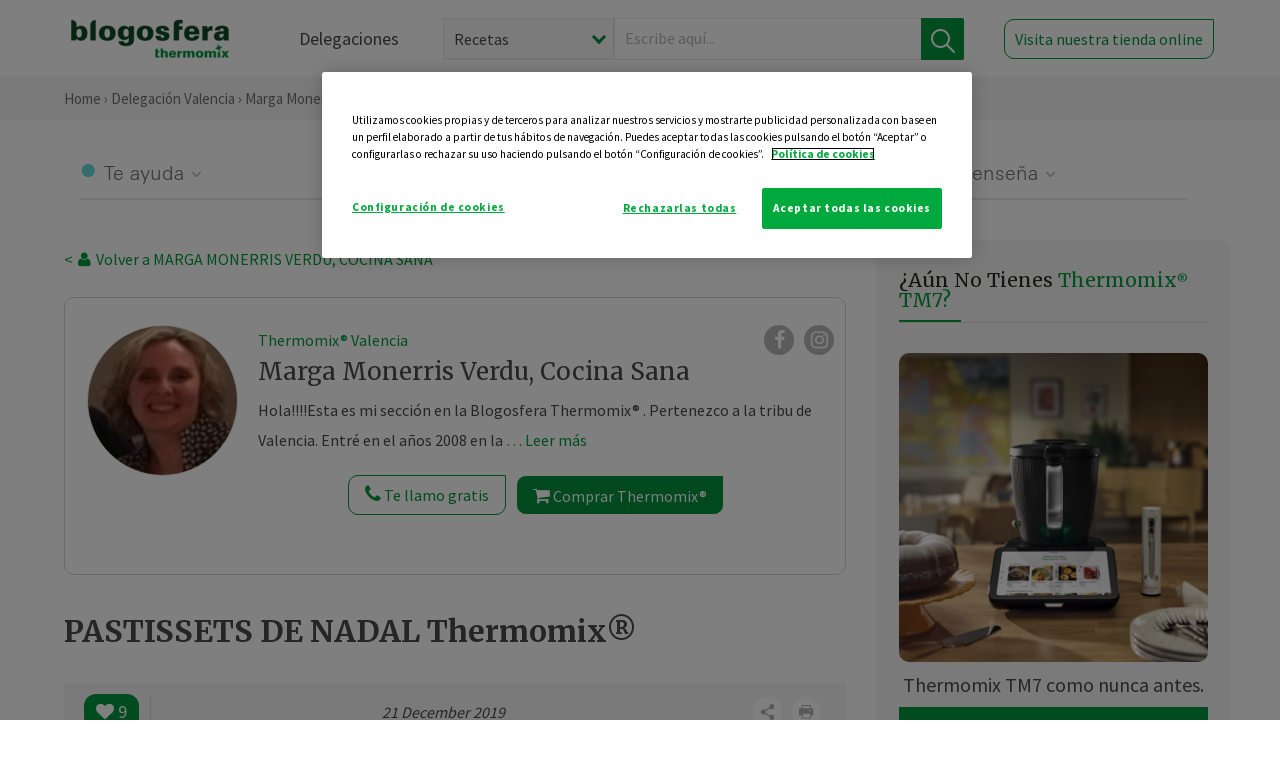

--- FILE ---
content_type: text/html; charset=UTF-8
request_url: https://thermomix-valencia.es/margarita-monerris-verdu/general/pastissets-de-nadal-thermomix/
body_size: 19716
content:
<!DOCTYPE html><html lang="es" xmlns="http://www.w3.org/1999/xhtml"><head> <script type="application/ld+json"> { "@context": "http://schema.org", "@type": "Organization", "name": "Blogosfera Thermomix", "url": "https://blogosferathermomix.es/", "logo": "https://blogosferathermomix.es/images/frontend/corporative/logo.png" } </script><script type="text/javascript" src="https://cdn.cookielaw.org/consent/c13a70b0-fbd1-43d7-a79b-4c90f9b6c2ca/OtAutoBlock.js" ></script><script src="https://cdn.cookielaw.org/scripttemplates/otSDKStub.js" data-document-language="true" type="text/javascript" charset="UTF-8" data-domain-script="c13a70b0-fbd1-43d7-a79b-4c90f9b6c2ca" ></script><script type="text/javascript">function OptanonWrapper() { }</script><script>(function(w,d,s,l,i){w[l]=w[l]||[];w[l].push({'gtm.start':new Date().getTime(),event:'gtm.js'});var f=d.getElementsByTagName(s)[0],j=d.createElement(s),dl=l!='dataLayer'?'&l='+l:'';j.async=true;j.src='//www.googletagmanager.com/gtm.js?id='+i+dl;f.parentNode.insertBefore(j,f);})(window,document,'script','dataLayer','GTM-WWJ4WMK');</script><meta charset="utf-8"><meta http-equiv="X-UA-Compatible" content="IE=edge"><meta name="viewport" content="width=device-width, initial-scale=1, user-scalable=no" /><title>PASTISSETS DE NADAL Thermomix&reg; - Navidad - Blog de MARGARITA MONERRIS VERDU de Thermomix&reg; Valencia</title><meta name="description" content="PASTISSETS DE NADAL Thermomix&reg; , una receta de Navidad, elaborada por MARGARITA MONERRIS VERDU. Descubre las mejores recetas de Blogosfera Thermomix&reg; Valencia"/><meta property="og:type" content="website"/><meta property="og:site_name" content="Thermomix&reg; Valencia"/><meta property="og:url" content="https://thermomix-valencia.es/margarita-monerris-verdu/general/pastissets-de-nadal-thermomix/"/><meta property="og:title" content="PASTISSETS DE NADAL Thermomix&reg; - Navidad - Blog de MARGARITA MONERRIS VERDU de Thermomix&reg; Valencia"/><meta property="og:description" content="PASTISSETS DE NADAL Thermomix&reg; , una receta de Navidad, elaborada por MARGARITA MONERRIS VERDU. Descubre las mejores recetas de Blogosfera Thermomix&reg; Valencia"/><meta name="twitter:card" content="summary"/><meta name="twitter:site" content="@ThermomixESP"/><meta name="twitter:title" content="PASTISSETS DE NADAL Thermomix&reg; - Navidad - Blog de MARGARITA MONERRIS VERDU de Thermomix&reg; Valencia"/><meta name="twitter:description" content="PASTISSETS DE NADAL Thermomix&reg; , una receta de Navidad, elaborada por MARGARITA MONERRIS VERDU. Descubre las mejores recetas de Blogosfera Thermomix&reg; Valencia"/><meta name="twitter:url" content="https://thermomix-valencia.es/margarita-monerris-verdu/general/pastissets-de-nadal-thermomix/"/><meta itemprop="name" content="PASTISSETS DE NADAL Thermomix&reg; "><meta itemprop="description" content="PASTISSETS DE NADAL Thermomix&reg; , una receta de Navidad, elaborada por MARGARITA MONERRIS VERDU. Descubre las mejores recetas de Blogosfera Thermomix&reg; Valencia"><meta property="og:locale" content="es_ES"/><link rel="canonical" href="https://thermomix-valencia.es/margarita-monerris-verdu/general/pastissets-de-nadal-thermomix/"/><meta property="og:image" content="https://cdn.blogsthermomix.es/media/Posts/attachments/801466dfda7870564ef7c6e152888221.jpg"/><meta name="twitter:image" content="https://cdn.blogsthermomix.es/media/Posts/attachments/801466dfda7870564ef7c6e152888221.jpg"/><!--[if lt IE 9]><script src="https://oss.maxcdn.com/libs/html5shiv/3.7.0/html5shiv.js"></script><script src="https://oss.maxcdn.com/libs/respond.js/1.4.2/respond.min.js"></script><![endif]--><meta name="csrf-token" content="HQogg77K1cnjBgriAVLbvTCd4kgMbmnKeSoWcXtZ"><link rel="shortcut icon" href="https://thermomix-valencia.es/images/frontend/favicon.ico" /><link rel="icon" href="https://thermomix-valencia.es/images/frontend/favicon.ico" /><script> window.Laravel = {"csrfToken":"HQogg77K1cnjBgriAVLbvTCd4kgMbmnKeSoWcXtZ"} </script> <link href="https://thermomix-valencia.es/css/frontend/plugins/jquery/jquery-ui.min.css?version=1.3.0" rel="stylesheet" /> <link href="https://thermomix-valencia.es/css/frontend/plugins/bootstrap/bootstrap.css?version=1.3.0" rel="stylesheet" /> <link href="https://thermomix-valencia.es/css/frontend/plugins/owl-carousel/css/owl.carousel.min.css?version=1.3.0" rel="stylesheet" /> <link href="https://thermomix-valencia.es/css/frontend/plugins/owl-carousel/css/owl.theme.default.min.css?version=1.3.0" rel="stylesheet" /> <link href="https://thermomix-valencia.es/css/frontend/plugins/blueimp/css/blueimp-gallery.min.css?version=1.3.0" rel="stylesheet" /> <link href="https://thermomix-valencia.es/css/frontend/corporative/../font-awesome/css/font-awesome.min.css?version=1.3.0" rel="stylesheet" /> <link href="https://thermomix-valencia.es/css/frontend/corporative/animate.min.css?version=1.3.0" rel="stylesheet" /> <link href="https://thermomix-valencia.es/css/frontend/corporative/icomoon.css?version=1.3.0" rel="stylesheet" /> <link href="https://thermomix-valencia.es/css/frontend/corporative/styles.css?version=1.3.0" rel="stylesheet" /> <script> var app = [];var lang = "js_interface";var secure_url = "\/\/blogosferathermomix.es";var constant_base_url = "\/\/blogosferathermomix.es\/";var base_url = "https:\/\/thermomix-valencia.es";var locale = "es";var is_mobile = false; </script> <!--[if lt IE 9]> <script src="https://oss.maxcdn.com/libs/html5shiv/3.7.0/html5shiv.js"></script> <script src="https://oss.maxcdn.com/libs/respond.js/1.4.2/respond.min.js"></script> <![endif]--> <script>window.onPreSubmitForm = function (callback, formId) {window.onSubmitRecaptcha = function (token) {var responseRecaptcha = $('.g-recaptcha-response').val(token);$("#"+formId).append(responseRecaptcha);callback(formId);grecaptcha.reset();};grecaptcha.execute();};</script><script src="https://www.google.com/recaptcha/api.js" async defer></script><script type="application/ld+json"> { "@context": "http://schema.org/", "@type": "Recipe", "name": "PASTISSETS DE NADAL Thermomix&reg; ", "image": "https://cdn.blogsthermomix.es/media/Posts/attachments/801466dfda7870564ef7c6e152888221.jpg", "author": { "@type": "Person", "name": "MONERRIS VERDU, MARGARITA" }, "datePublished":"2019-12-21", "description": "Estas Navidades para el café de después de comer, para merendar, que se presentan amigos..... buenísimosssssINGREDIENTES:Confitura de boniato hecha en Thermomix&reg; .200 grs. de aceite de girasol o de oliva muy suave.100 grs. de anís.50 grs. de moscatel.50 grs. de azúcar (opcional, yo no le pongo).450 grs. de harina floja.1 huevo batido. Azúcar y canela.PREPARACIÓN:Poner en el vaso todos los ingredientes, excepto la confitura, y mezclar 5 seg. vel. 6.Amasar 1 min. vel. espiga.Retirar la masa del vaso y hacer bolitas de unos 30 grs. cada una. Poner cada bolita entre dos papeles de horno, aplastarla con un plato y se queda redonda. Echar una cucharadita de confitura y cerrarla como una empanadilla.Colocar todos los pastissets en una bandeja de horno forrada con papel de hornear. Pintarlos con huevo batido y espolvorearlos con una mezcla de azúcar y canela.Hornearlos unos 18-20 min. a 180º.", "recipeCategory": "Navidad", "keywords": "PASTISSETS DE NADAL Thermomix&reg; ,Navidad"}</script> </head><body id="page-top"><div id="container_loading" style="visibility: hidden; opacity : 0;"><div id="spinner"></div></div><noscript><iframe src="//www.googletagmanager.com/ns.html?id=GTM-WWJ4WMK"height="0" width="0" style="display:none;visibility:hidden"></iframe></noscript> <nav id="mainNav" class="navbar navbar-default navbar-custom navbar-fixed-top desktop-view"> <div class="container-fluid container-resolution header-container-align"> <div class="navbar-header page-scroll"> <a class="navbar-brand page-scroll" href="https://blogosferathermomix.es/"> <img src="https://cdn.blogsthermomix.es/images/frontend/corporative/logo.png" alt="Blogosfera Thermomix®"> </a> </div> <div class="collapse navbar-collapse main-nav-list" id="bs-navbar-collapse-1"> <ul class="nav navbar-nav navbar-right"> <li> <a class="page-scroll EventTraker link-delegaciones" data-category="Menu|Superior|Delegaciones | https://thermomix-valencia.es/margarita-monerris-verdu/general/pastissets-de-nadal-thermomix" data-action="Click" data-label="GoTo | https://blogosferathermomix.es/delegaciones-thermomix/" href="https://blogosferathermomix.es/delegaciones-thermomix/">Delegaciones</a> </li> <li id="globalSearchDesktop"> <div> <form action="https://thermomix-valencia.es/search" id="search-box" method="post"> <div class="form-search" style="display: flex; width: 100%"> <div class="content-select"> <select name="filter_search" id="filter_search"> <option value="post" >Recetas</option> <option value="advisor" >Agentes Comerciales</option> <option value="area" >Delegaciones</option> <option value="new" >Noticias</option> </select> <i></i> </div> <div class="content-input"> <input type="text" value="" name="term" id="term" placeholder="Escribe aquí... " class="input-text" required> <button style="background-color: #00913d" class="button-search EventTraker" data-category="Buscador | https://thermomix-valencia.es/margarita-monerris-verdu/general/pastissets-de-nadal-thermomix" data-action="Click" data-label="Submit" type="submit"> <span class=" EventTraker" data-category="Buscador | https://thermomix-valencia.es/margarita-monerris-verdu/general/pastissets-de-nadal-thermomix" data-action="Click" data-label="Submit"> <img id="search-global-icon" src="https://cdn.blogsthermomix.es/images/frontend/corporative/search-icon.png" alt="Busca receta, agente o delegación" class=" EventTraker" data-category="Buscador | https://thermomix-valencia.es/margarita-monerris-verdu/general/pastissets-de-nadal-thermomix" data-action="Click" data-label="Submit"> </span> <span id="search_global_spinner"></span> </button> </div> <input type="hidden" name="_token" id="_token" value="HQogg77K1cnjBgriAVLbvTCd4kgMbmnKeSoWcXtZ"> </div> </form></div> </li> <li class="buy-now-button"> <a class="page-scroll btn-secondary EventTraker btn-visit-store" data-category="Menu|Superior|Visitar | https://thermomix-valencia.es/margarita-monerris-verdu/general/pastissets-de-nadal-thermomix" data-action="Click" data-label="GoTo | https://vorwerk.com/es/es/productos/tienda-online?advisorID=ET00054355" href="https://vorwerk.com/es/es/productos/tienda-online?advisorID=ET00054355" target="_blank">Visita nuestra tienda online</a> </li> </ul> </div> </div> </nav> <nav class="navbar responsive-view"> <div class="main-menu-responsive"> <a class="delegations-button" href="https://blogosferathermomix.es/delegaciones-thermomix/"><img src="https://cdn.blogsthermomix.es/images/frontend/corporative/ico-delegacion-movil.svg" alt="icon-delegation-mobile" class="ico-delegacion"></a> <a class="navbar-brand page-scroll" href="https://blogosferathermomix.es/"><img src="https://cdn.blogsthermomix.es/images/frontend/corporative/logo.png" alt="Blogosfera Thermomix®" class="logo-movil"></a> <div class="open-tool-search"><img src="https://cdn.blogsthermomix.es/images/frontend/corporative/ico-lupa-movil.svg" alt="icon-lupa-mobile" class="ico-search active"> <img src="https://cdn.blogsthermomix.es/images/frontend/corporative/close-search.svg" alt="icon-close-search" class="fa fa-times"></div> </div> <div class="list-items-responsive"> <div> <form action="https://thermomix-valencia.es/search" id="search-box" method="post"> <div class="form-search" style="display: flex; width: 100%"> <div class="content-select"> <select name="filter_search" id="filter_search"> <option value="post" >Recetas</option> <option value="advisor" >Agentes Comerciales</option> <option value="area" >Delegaciones</option> <option value="new" >Noticias</option> </select> <i></i> </div> <div class="content-input"> <input type="text" value="" name="term" id="term" placeholder="Escribe aquí... " class="input-text" required> <button style="background-color: #00913d" class="button-search EventTraker" data-category="Buscador | https://thermomix-valencia.es/margarita-monerris-verdu/general/pastissets-de-nadal-thermomix" data-action="Click" data-label="Submit" type="submit"> <span class=" EventTraker" data-category="Buscador | https://thermomix-valencia.es/margarita-monerris-verdu/general/pastissets-de-nadal-thermomix" data-action="Click" data-label="Submit"> <img id="search-global-icon" src="https://cdn.blogsthermomix.es/images/frontend/corporative/search-icon.png" alt="Busca receta, agente o delegación" class=" EventTraker" data-category="Buscador | https://thermomix-valencia.es/margarita-monerris-verdu/general/pastissets-de-nadal-thermomix" data-action="Click" data-label="Submit"> </span> <span id="search_global_spinner"></span> </button> </div> <input type="hidden" name="_token" id="_token" value="HQogg77K1cnjBgriAVLbvTCd4kgMbmnKeSoWcXtZ"> </div> </form></div> </div> </nav> <div class="header-print"> <div class="row"> <div class="col-12"> <img src="https://cdn.blogsthermomix.es/images/frontend/corporative/logo.png" alt="logo"> </div> </div> </div> <section class="main-content content-post home-delegado"> <div class="main-breadcrumb"> <div class="container-fluid container-resolution"> <h3> <a href="https://blogosferathermomix.es/" class="EventTraker" data-category="Breadcrumb | https://thermomix-valencia.es/margarita-monerris-verdu/general/pastissets-de-nadal-thermomix" data-action="Click" data-label="GoTo | https://blogosferathermomix.es/">Home</a> &rsaquo; <a href="https://thermomix-valencia.es" class="EventTraker" data-category="Breadcrumb | https://thermomix-valencia.es/margarita-monerris-verdu/general/pastissets-de-nadal-thermomix" data-action="Click" data-label="GoTo | https://thermomix-valencia.es">Delegación Valencia</a> &rsaquo; <a href="https://thermomix-valencia.es/margarita-monerris-verdu" class="EventTraker" data-category="Breadcrumb | https://thermomix-valencia.es/margarita-monerris-verdu/general/pastissets-de-nadal-thermomix" data-action="Click" data-label="GoTo | https://thermomix-valencia.es/margarita-monerris-verdu">Marga Monerris Verdu, Cocina Sana</a> &rsaquo; <a href="https://thermomix-valencia.es/margarita-monerris-verdu/navidad/" class="EventTraker" data-category="Breadcrumb | https://thermomix-valencia.es/margarita-monerris-verdu/general/pastissets-de-nadal-thermomix" data-action="Click" data-label="GoTo | https://thermomix-valencia.es/margarita-monerris-verdu/navidad/">Navidad</a> &rsaquo; PASTISSETS DE NADAL Thermomix&reg; </h3> </div></div> <div class="container-fluid container-resolution "> <div class="row"> <div class="col-12 col-lg-12 col-menu-categorias"> <div class="categorias-blog-new"> <div class="col-categorias"> <div class="cat-title" id="cat-22">Te ayuda</div> <ul class="sub-categorias" id="subcat-22"> <li> <a href="https://thermomix-valencia.es/margarita-monerris-verdu/legumbres-y-platos-de-cuchara/">Legumbres y platos de cuchara</a></li> <li> <a href="https://thermomix-valencia.es/margarita-monerris-verdu/pastas-y-arroces/">Pastas y arroces</a></li> <li> <a href="https://thermomix-valencia.es/margarita-monerris-verdu/carnes-y-aves/">Carnes y aves</a></li> <li> <a href="https://thermomix-valencia.es/margarita-monerris-verdu/pescados-y-mariscos/">Pescados y mariscos</a></li> <li> <a href="https://thermomix-valencia.es/margarita-monerris-verdu/huevos-y-quesos/">Huevos y quesos</a></li> </ul> </div> <div class="col-categorias"> <div class="cat-title" id="cat-23">Te cuida</div> <ul class="sub-categorias" id="subcat-23"> <li> <a href="https://thermomix-valencia.es/margarita-monerris-verdu/verduras-hortalizas-ensaladas/">Verduras, hortalizas y ensaladas</a></li> <li> <a href="https://thermomix-valencia.es/margarita-monerris-verdu/sopas-y-cremas/">Sopas y cremas</a></li> <li> <a href="https://thermomix-valencia.es/margarita-monerris-verdu/coccion-varoma/">Cocción en varoma</a></li> </ul> </div> <div class="col-categorias"> <div class="cat-title" id="cat-24">Te inspira</div> <ul class="sub-categorias" id="subcat-24"> <li> <a href="https://thermomix-valencia.es/margarita-monerris-verdu/postres-y-dulces/">Postres y dulces</a></li> <li> <a href="https://thermomix-valencia.es/margarita-monerris-verdu/masas-panes-reposteria/">Masas, panes y repostería</a></li> <li> <a href="https://thermomix-valencia.es/margarita-monerris-verdu/aperitivos-entrantes-tapas/">Aperitivos, entrantes y tapas</a></li> <li> <a href="https://thermomix-valencia.es/margarita-monerris-verdu/salsas-y-guarniciones/">Salsas y guarniciones</a></li> <li> <a href="https://thermomix-valencia.es/margarita-monerris-verdu/bebidas/">Bebidas</a></li> <li> <a href="https://thermomix-valencia.es/margarita-monerris-verdu/navidad/">Navidad</a></li> </ul> </div> <div class="col-categorias"> <div class="cat-title" id="cat-25">Te enseña</div> <ul class="sub-categorias" id="subcat-25"> <li> <a href="https://thermomix-valencia.es/margarita-monerris-verdu/noticias/">Noticias Blog</a></li> <li> <a href="https://thermomix-valencia.es/margarita-monerris-verdu/trucos-thermomix/">Trucos</a></li> <li> <a href="https://thermomix-valencia.es/margarita-monerris-verdu/tecnicas-basicas/">Técnicas básicas</a></li> <li> <a href="https://thermomix-valencia.es/margarita-monerris-verdu/confiteria-y-conservas/">Confitería y conservas</a></li> </ul> </div> </div> </div> </div> <div class="row container-delegacion no-menu-categories"> <div class="col-lg-8 col-md-8 col-sm-12 col-xs-12 wrapper-content wrapper-receta"> <div class="main-breadcrumb-new"> <a href="https://thermomix-valencia.es/margarita-monerris-verdu" class="link-goback EventTraker" >< <i class="fa fa-user" aria-hidden="true"></i> Volver a MARGA MONERRIS VERDU, COCINA SANA</a> </div> <div class="box-area box-delegado-info"> <div> <img style="border: 1px solid #e9e6e6;border-radius: 50%;" src="https://cdn.blogsthermomix.es/dynamic_content/images/advisors/711a16b0bd36c21cfec06fe40ebc9cca.jpg" class="img-responsive img-delegado-big" alt="advisor-image"> </div> <div class="content content-delegado"> <div class="head-delegado"> <img style="border: 1px solid #e9e6e6;border-radius: 50%;" src="https://cdn.blogsthermomix.es/dynamic_content/images/advisors/711a16b0bd36c21cfec06fe40ebc9cca.jpg" class="img-responsive" alt="advisor-image-default"> <div class="box-title"> <img src="https://cdn.blogsthermomix.es/images/frontend/corporative/ico-puntos.png" alt="icon-points" class="img-responsive icon-rrss-movil" /> <div class="title"> <a href="https://thermomix-valencia.es">Thermomix® Valencia</a> <h3>Marga Monerris Verdu, Cocina Sana</h3> </div> <div class="box-rrss"> <a href="https://www.facebook.com/ThermomixSpain/" target="_blank"> <i class="fa fa-facebook"></i> </a> <a href="https://www.instagram.com/thermomixespana/?hl=es" style="padding-left: 10px;" target="_blank"> <i class="fa fa-instagram"></i> </a> </div> </div> </div> <div class="readMorenew"><p>Hola!!!!Esta es mi secci&oacute;n en la Blogosfera Thermomix&reg; .&nbsp;Pertenezco a la tribu de Valencia. Entr&eacute; en el a&ntilde;os 2008 en la empresa, aunque desde 1998 Thermomix&reg; forma parte de mi cocina. Mi objetivo con esta p&aacute;gina es poner recetas sanas, f&aacute;ciles y del d&iacute;a a d&iacute;a. Me gusta mucho ahorrar tiempo en la cocina&nbsp;y para ello&nbsp;os pondr&eacute; recetas de men&uacute;s completos, de preparaciones que podamos tener listas con antelaci&oacute;n y que sean un buen fondo de nevera semanal, as&iacute; como platos y postres no muy cal&oacute;ricos. La Thermomix&reg; nos ayuda a todo esto y m&aacute;s. Si quieres contactar conmigo hazlo desde el enlace que tengo aqu&iacute;.</p><p>Este a&ntilde;o 2022 he sido premiada por la empresa como la mejor team &nbsp;leader en "&iacute;ndice de satisfacci&oacute;n del cliente" de la zona este. Desde aqu&iacute; dar las gracias a todos los clientes por sus valoraciones tan positivas y por supuesto a Vorwerk</p><p>Espero poder ayudaros.</p><p>Bienvenidos &nbsp;a la tribu Thermomix&reg; Valencia</p></div> <div class="fulltext"><p>Hola!!!!Esta es mi secci&oacute;n en la Blogosfera Thermomix&reg; .&nbsp;Pertenezco a la tribu de Valencia. Entr&eacute; en el a&ntilde;os 2008 en la empresa, aunque desde 1998 Thermomix&reg; forma parte de mi cocina. Mi objetivo con esta p&aacute;gina es poner recetas sanas, f&aacute;ciles y del d&iacute;a a d&iacute;a. Me gusta mucho ahorrar tiempo en la cocina&nbsp;y para ello&nbsp;os pondr&eacute; recetas de men&uacute;s completos, de preparaciones que podamos tener listas con antelaci&oacute;n y que sean un buen fondo de nevera semanal, as&iacute; como platos y postres no muy cal&oacute;ricos. La Thermomix&reg; nos ayuda a todo esto y m&aacute;s. Si quieres contactar conmigo hazlo desde el enlace que tengo aqu&iacute;.</p><p>Este a&ntilde;o 2022 he sido premiada por la empresa como la mejor team &nbsp;leader en "&iacute;ndice de satisfacci&oacute;n del cliente" de la zona este. Desde aqu&iacute; dar las gracias a todos los clientes por sus valoraciones tan positivas y por supuesto a Vorwerk</p><p>Espero poder ayudaros.</p><p>Bienvenidos &nbsp;a la tribu Thermomix&reg; Valencia</p></div> <div class="actions-delegado"> <button type="button" class="btn-delegado" data-advisor_name="" data-toggle="modal" data-target="#ModalCallYouForm"> <i class="fa fa-phone" ></i> Te llamo gratis </button> <a class="btn-delegado btn-delegado-verde" href="https://vorwerk.com/es/es/productos/thermomix/thermomix-tm6?advisorID=ET00054355"> <i class="fa fa-shopping-cart" aria-hidden="true"></i> Comprar Thermomix® </a> </div> </div> </div><div id="ModalCallYouForm" class="modal fade modal-action" role="dialog"> <div class="modal-dialog modal-lg"> <div class="modal-content "> <div class="modal-header " style="border: none;"> <button type="button" class="close" data-dismiss="modal">&times;</button> </div> <div class="modal-body"> <div class="modal-container"> <div class="row"> <div style="background-image: url(https://cdn.blogsthermomix.es/images/frontend/corporative/bg-modal-advisor-contact.webp)" class="col-md-6 col-12 col-img"> <img src="https://cdn.blogsthermomix.es/images/frontend/corporative/bg-modal-advisor-contact.webp" alt="img-modal-call" class="img-responsive" /> </div> <div class="col-md-6 col-12 col-txt"> <h3>¿Quieres que te llame <span>Marga Monerris Verdu, Cocina Sana?</span></h3> <p>Te llamamos gratis para explicarte las <strong>ventajas de Thermomix®.</strong><br />Rellena los campos para poder llamarte</p> <div class="box-form"><form data-pre-submit="onPreSubmitForm" class="info-call" name="callYouForm" id="callYouForm" action="https://thermomix-valencia.es/api/advisor-contact" method="post" novalidate data-validation="validate" role="form"><div class="row control-group col-lg-12 "><div class="form-group "><input type="text" class="form-control " placeholder="Nombre" id="name" name="name" validation="required:true" value=""> </div> </div><div class="row control-group col-lg-12 "><div class="form-group "><input type="text" class="form-control " placeholder="Teléfono *" id="phone" name="phone" validation="required:true numberPhone:true" value=""> </div> </div><div class="row control-group col-lg-12 "><div class="form-group "><input type="text" class="form-control " placeholder="CP *" id="cp" name="cp" validation="required:true cpValid:true" value=""> </div> </div><div class="row control-group col-lg-12 "><div class="form-group "><select class="form-control " id="available" name="available" validation="required:true"><option value="">Selecciona un horario</option><option value="morming" >Mañana</option><option value="afternoon" >Tarde</option></select> </div> </div><div class="row control-group col-lg-12 privacy checkbox"><div class="form-group "><p>En Vorwerk trataremos tus datos para gestionar la consulta realizada. Puedes ejercer tus derechos de acceso, rectificación, cancelación, oposición, limitación del tratamiento y portabilidad escribiéndonos a protecciondedatos@vorwerk.es. Más información en la<a href="https://www.vorwerk.com/es/es/c/home/general/politica-privacidad"title="Política de Privacidad" target="_blank"> Política de Privacidad.</a></p><label><input type="checkbox" id="legals1" name="legals1" validation="required:true" >Autorizo el tratamiento de mis datos personales para el envío de comunicaciones comerciales sobre productos o servicios de Vorwerk España.</label> </div> </div><div class="row control-group col-lg-12 privacy checkbox"><div class="form-group "><label><input type="checkbox" id="legals" name="legals" validation="required:true" >Acepto el envío de mis datos personales para permitir a Vorwek ponerse en contacto conmigo.</label> </div> </div><input type="hidden" id="advisor_id" name="advisor_id" value="eyJpdiI6IlE4dXpiRk5wajR3UERiM0dydGpIbXc9PSIsInZhbHVlIjoiY3pUeTRxVGdZM0ZzaHF1QkdzOXh2UT09IiwibWFjIjoiZDk4NzFmZTk1N2UzNWRlYjU1ZDUzMjM1YjdlNWJkNjk2NzI5MGQ4ZTQzODgzZjU2NWIwNGFmYmE1MTRmMDQ1YyJ9"><input type="hidden" id="advisor_name" name="advisor_name" value="MARGA MONERRIS VERDU, COCINA SANA"><input type="hidden" id="advisor_email" name="advisor_email" value="monerris.verdu.margarita@ithermomix.es"><input type="hidden" id="blog_id" name="blog_id" value="eyJpdiI6IlBCSkRCWVUreHN0OVFvY0dobTV5Vnc9PSIsInZhbHVlIjoiZ2RFd3pYY0NqK2lTUmpFZGg0SEpTUT09IiwibWFjIjoiZTM5ZjVkZmY5NjM1YWE3YTE4ZDNmZjdmZmY3MzM4NGU5YTVlZDE4MjNmMDk3ZTljMzhmYTJmNTY3ZWJiY2M1OSJ9"><input type="hidden" id="area_id" name="area_id" value="eyJpdiI6IlpEMVl0V0wzZk8wNTlqemE3WFdcLzNnPT0iLCJ2YWx1ZSI6InBYU0hWYUs2SnI2N3YxeFpoZ2o1ZlE9PSIsIm1hYyI6ImI1YjdiMGEyZjYyMGJmZTcyZWY4NzQ5NmRkZWM5ZmQ3OTkyOGQwODcyNjA1NjBhMzFlMWI0YWFkM2VlNmIyYjQifQ=="><input type="hidden" id="area_name" name="area_name" value="Valencia"> <div class="clearfix"></div> <div id="error_response"></div> <div class="row "> <div class="form-group col-xs-12 "> <button type="submit" class="btn btn-primary btn-md ask-button tracker-button-form">Contactar</button> </div> </div><input type="hidden" name="fid" id="fid" value="eyJpdiI6IkRFUG9mdGpxXC94SnFBd1Y2aUJEZXJRPT0iLCJ2YWx1ZSI6IkRxck5BN1dyc1ZWOGZlU3hSN01zM1E9PSIsIm1hYyI6IjQ3ZjEzZDU1YzM3N2JkMDdhNTY0MGFiODE4NmRlMTFlODI5NDI3M2JkYzBkNWFiYmExMWQzN2U3NGNjZmRkZjcifQ=="/><input type="hidden" name="sid" id="sid" value="eyJpdiI6IktCbE1DYVMxQVJ0bmZ5VUt6dXVXcmc9PSIsInZhbHVlIjoid0hSQTBkQkNWV3QzeUJXdjNGM2wzZz09IiwibWFjIjoiZmJjOGM2NWJhYWE5OWU0NWJiNzNjNDg2YTQ5ZThmNjcxODRiMDgzMGI4MDc3MjM5NDUyYjBhODg1MTY3ZTQ4OSJ9"/><input type="hidden" name="bid" id="bid" value="eyJpdiI6IjJTc0hXaEdXajltVVVLOXpRamlJTWc9PSIsInZhbHVlIjoidGRNRjU0b253c1ZxY1lqYlFDOXAyQT09IiwibWFjIjoiZWZlNzQzNThkZjI1OGQ3ODNlYjQ3OTRlYTgwZTVhMTJlZGMwYTVjNzdkODVhYzAwMzQxNWI5ZjhmMzdmMjk1NCJ9"/><input type="hidden" name="has_captcha" id="has_captcha" value="1"/><input type="hidden" name="referral" id="referral" value=""/><input type="hidden" name="_token" value="HQogg77K1cnjBgriAVLbvTCd4kgMbmnKeSoWcXtZ"></form> <div class="alert fade in alert-success" id="successcallYouForm" style="display: none"></div></div> </div> </div> </div> </div> </div> </div></div><div id="ModalWhatsappMeForm" class="modal fade modal-action" role="dialog"> <div class="modal-dialog modal-lg"> <div class="modal-content "> <div class="modal-header " style="border: none;"> <button type="button" class="close" data-dismiss="modal">&times;</button> </div> <div class="modal-body "> <div class="modal-container"> <div class="row"> <div class="col-md-6 col-12 col-img col-img-agente"> <img src="https://cdn.blogsthermomix.es/images/frontend/corporative/bg-modal-agente.jpg" alt="image-modal-whatsapp" class="img-responsive" /> </div> <div class="col-md-6 col-12 col-txt"> <h3>¿Quieres hablar con <span>Marga Monerris Verdu, Cocina Sana</span> por Whatsapp?</h3> <p>Indica tu nombre y teléfono y podrás escribirme directamente</p> <div class="box-form" style="margin-left: 15px;"><form data-pre-submit="onPreSubmitForm" class="user-ask" name="whatsappMeForm" id="whatsappMeForm" action="https://thermomix-valencia.es/api/advisor-contact" method="post" novalidate data-validation="validate" role="form"><div class="row control-group col-lg-12 col-sm-6"><div class="form-group "><input type="text" class="form-control " placeholder="Nombre" id="name" name="name" validation="required:true" value=""> </div> </div><div class="row control-group col-lg-12 col-sm-6"><div class="form-group "><input type="text" class="form-control " placeholder="Teléfono *" id="phone" name="phone" validation="required:true numberPhone:true" value=""> </div> </div><div class="row control-group col-lg-12 col-md-12 col-sm-12 privacy checkbox"><div class="form-group "><p>En Vorwerk trataremos tus datos para gestionar la consulta realizada. Puedes ejercer tus derechos de acceso, rectificación, cancelación, oposición, limitación del tratamiento y portabilidad escribiéndonos a protecciondedatos@vorwerk.es. Más información en la<a href="https://www.vorwerk.com/es/es/c/home/general/politica-privacidad"title="Política de Privacidad" target="_blank"> Política de Privacidad.</a></p><label><input type="checkbox" id="legals1" name="legals1" validation="required:true" >Autorizo el tratamiento de mis datos personales para el envío de comunicaciones comerciales sobre productos o servicios de Vorwerk España.</label> </div> </div><div class="row control-group col-lg-12 col-md-12 col-sm-12 privacy checkbox"><div class="form-group "><label><input type="checkbox" id="legals" name="legals" validation="required:true" >Acepto el envío de mis datos personales para permitir a Vorwek ponerse en contacto conmigo.</label> </div> </div><input type="hidden" id="advisor_id" name="advisor_id" value="eyJpdiI6IlE4dXpiRk5wajR3UERiM0dydGpIbXc9PSIsInZhbHVlIjoiY3pUeTRxVGdZM0ZzaHF1QkdzOXh2UT09IiwibWFjIjoiZDk4NzFmZTk1N2UzNWRlYjU1ZDUzMjM1YjdlNWJkNjk2NzI5MGQ4ZTQzODgzZjU2NWIwNGFmYmE1MTRmMDQ1YyJ9"><input type="hidden" id="advisor_name" name="advisor_name" value="MARGA MONERRIS VERDU, COCINA SANA"><input type="hidden" id="advisor_email" name="advisor_email" value="monerris.verdu.margarita@ithermomix.es"><input type="hidden" id="advisor_phone" name="advisor_phone" value="656455982"><input type="hidden" id="blog_id" name="blog_id" value="eyJpdiI6IlBCSkRCWVUreHN0OVFvY0dobTV5Vnc9PSIsInZhbHVlIjoiZ2RFd3pYY0NqK2lTUmpFZGg0SEpTUT09IiwibWFjIjoiZTM5ZjVkZmY5NjM1YWE3YTE4ZDNmZjdmZmY3MzM4NGU5YTVlZDE4MjNmMDk3ZTljMzhmYTJmNTY3ZWJiY2M1OSJ9"><input type="hidden" id="area_id" name="area_id" value="eyJpdiI6IlpEMVl0V0wzZk8wNTlqemE3WFdcLzNnPT0iLCJ2YWx1ZSI6InBYU0hWYUs2SnI2N3YxeFpoZ2o1ZlE9PSIsIm1hYyI6ImI1YjdiMGEyZjYyMGJmZTcyZWY4NzQ5NmRkZWM5ZmQ3OTkyOGQwODcyNjA1NjBhMzFlMWI0YWFkM2VlNmIyYjQifQ=="><input type="hidden" id="area_name" name="area_name" value="Valencia"> <div class="clearfix"></div> <div id="error_response"></div> <div class="row "> <div class="form-group col-xs-12 "> <button type="submit" class="btn btn-primary btn-md ask-button tracker-button-form">Contactar</button> </div> </div><input type="hidden" name="fid" id="fid" value="eyJpdiI6Im44QzJkbGZsT2xySHJqS0NRd3RTQkE9PSIsInZhbHVlIjoianU3Mk5WR2JtZzBGUjF0Qm91a0ZTZz09IiwibWFjIjoiNzI5MzY5ODNiNzVlYjI4ZDAxNTVhYzg1ODA0ZjBhNDk2YzliMDRlNzlkOGVkMDRjMTJjNjY3MzJjYzFkZDc2YSJ9"/><input type="hidden" name="sid" id="sid" value="eyJpdiI6ImhXSExJMFZsbjBUMkJcL0hcL0FzR3k0Zz09IiwidmFsdWUiOiJGUEdpWVlcL2JOSDRCWUFOeEROK1I1dz09IiwibWFjIjoiNjgxNTNlYTAzNGZiODljZjRmZTdhMGYxYTQzM2YxMGU4YWJlNDMxZDlkMmM0M2RiODhjNmEzM2E0YmMwMmE4ZiJ9"/><input type="hidden" name="bid" id="bid" value="eyJpdiI6IjJTc0hXaEdXajltVVVLOXpRamlJTWc9PSIsInZhbHVlIjoidGRNRjU0b253c1ZxY1lqYlFDOXAyQT09IiwibWFjIjoiZWZlNzQzNThkZjI1OGQ3ODNlYjQ3OTRlYTgwZTVhMTJlZGMwYTVjNzdkODVhYzAwMzQxNWI5ZjhmMzdmMjk1NCJ9"/><input type="hidden" name="has_captcha" id="has_captcha" value="1"/><input type="hidden" name="referral" id="referral" value=""/><input type="hidden" name="_token" value="HQogg77K1cnjBgriAVLbvTCd4kgMbmnKeSoWcXtZ"></form> <div class="alert fade in alert-success" id="successwhatsappMeForm" style="display: none"></div></div> </div> </div> </div> </div> </div> </div></div><div id='captcha-container' class="row control-group col-lg-12" style="z-index: 99999; display: none;"> <div class="form-group col-xs-12 text-center captcha-container"> <div class="g-recaptcha" data-sitekey="6LfqIIwUAAAAANUxiL_NRkGPvQJLSD6IxyGkiCpG" data-callback="onSubmitRecaptcha" data-size="invisible"> </div> </div></div> <div class="col-lg-12 col-md-12 col-sm-12 col-xs-12 blog-detail no-padding"> <h1>PASTISSETS DE NADAL Thermomix&reg; </h1> <span class="date-mobile"> 21 December 2019</span> <div class="blog-detail-subtitle"> <div class="post-bar post-top-bar"> <div class="actions"> <button class="like-review post-liked" > <span class="likes" id="num_likes"> 9 </span> <input type="hidden" class="post_id" value="eyJpdiI6Ik5JcUpKbEZEQXcxZDVzTDM5UllMdXc9PSIsInZhbHVlIjoiTWRNRExZVlNIeGRIck9qWDNTXC8xaUE9PSIsIm1hYyI6IjFhMWNlYWNjZTVhOTcyNGU3YjJmMTZmZmZhNjBiZTRjNDk2ZDQyZTc0NDIxYzM4OTI4N2Y2MjQ3MGYzMjlkMmYifQ=="> <input type="hidden" class="blog_id" value="eyJpdiI6Im1Kb2lpMmI1YnFmdnUyVEQ3TnB2TkE9PSIsInZhbHVlIjoiOExxblJ0aU5DZmJoYkFXUFNhelJCQT09IiwibWFjIjoiMGQ1YWIyOGM4MmUzYWY5ODY2N2U0MDEwNTgzM2M3NzRiMGZmMDFkY2RjMTFiZTgzMjkzNjQ3NWQ2ZTkyNWE0NCJ9"> <input type="hidden" class="advisor_id" value="eyJpdiI6IndEREdybVRRS1R4djMrZldtWlRJQ3c9PSIsInZhbHVlIjoiZnV4RFFZa0N2dTFUbDVaNWtTV2paUT09IiwibWFjIjoiYmQyODU5ZDRkNDdkN2RkMDkxNzc0MWM5MTk4NDZmZjEyNTkwYjg3YWFiOWQ1NDI5MzVjOGViNTJkZDhjMWM2OCJ9"> </button> </div> <span class="date"> 21 December 2019</span> <div> <div class="box-share"> <div class="btn-action-share"> <img src="https://cdn.blogsthermomix.es/images/frontend/corporative/share.svg" alt="icon-share" /> </div> <div class="box-rrss-share box-share-topbar"> <div class="share-buttons"> <ul class="share-button-list"> <li> <a href="https://api.whatsapp.com/send?text=:%20" class=" EventTraker" data-category="RRSS|Twitter | https://thermomix-valencia.es/margarita-monerris-verdu/general/pastissets-de-nadal-thermomix" data-action="Click" data-label="GoTo | https://thermomix-valencia.es/margarita-monerris-verdu/navidad/pastissets-de-nadal-thermomix/" target="_blank" title="Whatsapp" target="_blank" onclick="window.open('https://api.whatsapp.com/send?text=' + encodeURIComponent(document.title) + ':%20' + encodeURIComponent('https://thermomix-valencia.es/margarita-monerris-verdu/navidad/pastissets-de-nadal-thermomix/'), 'whatsapp', 'width=500,height=375'); return false;"> <i class="fa fa-whatsapp" aria-hidden="true" data-category="RRSS|Whatsapp | https://thermomix-valencia.es/margarita-monerris-verdu/general/pastissets-de-nadal-thermomix" data-action="Click" data-label="GoTo | https://thermomix-valencia.es/margarita-monerris-verdu/navidad/pastissets-de-nadal-thermomix/"></i> </a> </li> <li> <a href="https://www.facebook.com/sharer/sharer.php?u=&t=" class=" EventTraker" data-category="RRSS|Facebook | https://thermomix-valencia.es/margarita-monerris-verdu/general/pastissets-de-nadal-thermomix" data-action="Click" data-label="GoTo | https://thermomix-valencia.es/margarita-monerris-verdu/navidad/pastissets-de-nadal-thermomix/" title="Facebook" target="_blank" onclick="window.open('https://www.facebook.com/sharer/sharer.php?u=' + encodeURIComponent('https://thermomix-valencia.es/margarita-monerris-verdu/navidad/pastissets-de-nadal-thermomix/') + '&t=' + encodeURIComponent('https://thermomix-valencia.es/margarita-monerris-verdu/navidad/pastissets-de-nadal-thermomix/'), 'facebook', 'width=500,height=375'); return false;"> <i class="fa fa-facebook" aria-hidden="true" data-category="RRSS|Facebook | https://thermomix-valencia.es/margarita-monerris-verdu/general/pastissets-de-nadal-thermomix" data-action="Click" data-label="GoTo | https://thermomix-valencia.es/margarita-monerris-verdu/navidad/pastissets-de-nadal-thermomix/"></i> </a> </li> <li> <a href="https://twitter.com/intent/tweet?source=&text=:%20" class=" EventTraker" data-category="RRSS|Twitter | https://thermomix-valencia.es/margarita-monerris-verdu/general/pastissets-de-nadal-thermomix" data-action="Click" data-label="GoTo | https://thermomix-valencia.es/margarita-monerris-verdu/navidad/pastissets-de-nadal-thermomix/" target="_blank" title="Twitter" onclick="window.open('https://twitter.com/intent/tweet?text=' + encodeURIComponent(document.title) + ':%20' + encodeURIComponent('https://thermomix-valencia.es/margarita-monerris-verdu/navidad/pastissets-de-nadal-thermomix/'), 'twitter', 'width=500,height=500'); return false;"> <i class="fa fa-twitter" aria-hidden="true" data-category="RRSS|twitter | https://thermomix-valencia.es/margarita-monerris-verdu/general/pastissets-de-nadal-thermomix" data-action="Click" data-label="GoTo | https://thermomix-valencia.es/margarita-monerris-verdu/navidad/pastissets-de-nadal-thermomix/"></i> </a> </li> </ul></div> </div> </div> <div class="action-print" onclick="window.print();"> <img src="https://cdn.blogsthermomix.es/images/frontend/corporative/ico-print.svg" alt="icon-print" /> </div> </div> </div> <div class="featured-image"> <img src="https://cdn.blogsthermomix.es/media/Posts/attachments/801466dfda7870564ef7c6e152888221.jpg" alt="highlighted-image"> </div> <div class="post-bar bar-categorias categorias"> <div class="box-categorias"> <span>Categoría: </span> <div class="categorias-text"> <div class="categoria-box"> <div class="categoria navidad" style="background-color:#F7E18C; height: 14px;width: 14px; border-radius: 50%"> </div> <a href="https://thermomix-valencia.es/margarita-monerris-verdu/navidad/">Navidad</a> </div> </div> </div> </div> </div> <div class="wysiwyg" id="wysiwyg"> <p>Estas Navidades para el café de después de comer, para merendar, que se presentan amigos..... buenísimosssss<br></p><br /><p><b>INGREDIENTES:</b></p><br /><ul><br /><li><br /><a href="https://thermomix-valencia.es/margarita-monerris-verdu/confiteria-y-conservas/confitura-de-boniatos-thermomix/" target="_blank">Confitura de boniato </a>hecha en Thermomix&reg; .</li><br /><li>200 grs. de aceite de girasol o de oliva muy suave.</li><br /><li>100 grs. de anís.</li><br /><li>50 grs. de moscatel.</li><br /><li>50 grs. de azúcar (opcional, yo no le pongo).<br><br /></li><br /><li>450 grs. de harina floja.</li><br /><li>1 huevo batido. </li><br /><li>Azúcar y canela.<br><br /></li><br /></ul><br /><p><b>PREPARACIÓN:</b></p><br /><ol><br /><li>Poner en el vaso todos los ingredientes, excepto la confitura, y mezclar 5 seg. vel. 6.</li><br /><li>Amasar 1 min. vel. espiga.</li><br /><li>Retirar la masa del vaso y hacer bolitas de unos 30 grs. cada una. Poner cada bolita entre dos papeles de horno, aplastarla con un plato y se queda redonda. Echar una cucharadita de confitura y cerrarla como una empanadilla.</li><br /><li>Colocar todos los pastissets en una bandeja de horno forrada con papel de hornear. Pintarlos con huevo batido y espolvorearlos con una mezcla de azúcar y canela.</li><br /><li>Hornearlos unos 18-20 min. a 180º.<br><br /></li><br /></ol> <div id="blueimp-gallery" class="blueimp-gallery"> <div class="slides"></div> <h3 class="title"></h3> <p class="description"></p> <a class="prev">‹</a> <a class="next">›</a> <a class="close">×</a> <a class="play-pause"></a> <ol class="indicator"> </ol> </div> </div> <a class="tracker-button-form EventTraker btn-demo" data-category="SolicitarDemoInPost | https://thermomix-valencia.es/margarita-monerris-verdu/general/pastissets-de-nadal-thermomix" data-action="Click" data-label="GoTo | https://thermomix-valencia.es/margarita-monerris-verdu/comprar-thermomix/" href="https://thermomix-valencia.es/margarita-monerris-verdu/comprar-thermomix/">Solicita demostración</a> <div class="qr-box"> <img src="[data-uri]" alt="" class="qr-code"> </div> <div class="bottom-bar"> <div class="inner-bar left-bar"> <div class="actions"> <button class="like-review post-liked" > <span class="likes" id="num_likes"> 9 </span> <input type="hidden" class="post_id" value="eyJpdiI6Ik5JcUpKbEZEQXcxZDVzTDM5UllMdXc9PSIsInZhbHVlIjoiTWRNRExZVlNIeGRIck9qWDNTXC8xaUE9PSIsIm1hYyI6IjFhMWNlYWNjZTVhOTcyNGU3YjJmMTZmZmZhNjBiZTRjNDk2ZDQyZTc0NDIxYzM4OTI4N2Y2MjQ3MGYzMjlkMmYifQ=="> </button> </div> <div class="categorias"> <div class="categorias-text"> <div class="categoria-box"> <div class="categoria navidad" style="background-color:#F7E18C; height: 14px;width: 14px; border-radius: 50%"> </div> <a href="https://thermomix-valencia.es/margarita-monerris-verdu/navidad/">Navidad</a> </div> </div> </div> </div> <div class="inner-bar right-bar"> <span class="date"> 21 December 2019</span> <div class="box-share"> <div class="btn-action action-share"> <img src="https://cdn.blogsthermomix.es/images/frontend/corporative/share.svg" alt="icon-share-2" /> </div> <div class="box-rrss-share box-share-bottombar"> <div class="share-buttons"> <ul class="share-button-list"> <li> <a href="https://api.whatsapp.com/send?text=:%20" class=" EventTraker" data-category="RRSS|Twitter | https://thermomix-valencia.es/margarita-monerris-verdu/general/pastissets-de-nadal-thermomix" data-action="Click" data-label="GoTo | https://thermomix-valencia.es/margarita-monerris-verdu/navidad/pastissets-de-nadal-thermomix/" target="_blank" title="Whatsapp" target="_blank" onclick="window.open('https://api.whatsapp.com/send?text=' + encodeURIComponent(document.title) + ':%20' + encodeURIComponent('https://thermomix-valencia.es/margarita-monerris-verdu/navidad/pastissets-de-nadal-thermomix/'), 'whatsapp', 'width=500,height=375'); return false;"> <i class="fa fa-whatsapp" aria-hidden="true" data-category="RRSS|Whatsapp | https://thermomix-valencia.es/margarita-monerris-verdu/general/pastissets-de-nadal-thermomix" data-action="Click" data-label="GoTo | https://thermomix-valencia.es/margarita-monerris-verdu/navidad/pastissets-de-nadal-thermomix/"></i> </a> </li> <li> <a href="https://www.facebook.com/sharer/sharer.php?u=&t=" class=" EventTraker" data-category="RRSS|Facebook | https://thermomix-valencia.es/margarita-monerris-verdu/general/pastissets-de-nadal-thermomix" data-action="Click" data-label="GoTo | https://thermomix-valencia.es/margarita-monerris-verdu/navidad/pastissets-de-nadal-thermomix/" title="Facebook" target="_blank" onclick="window.open('https://www.facebook.com/sharer/sharer.php?u=' + encodeURIComponent('https://thermomix-valencia.es/margarita-monerris-verdu/navidad/pastissets-de-nadal-thermomix/') + '&t=' + encodeURIComponent('https://thermomix-valencia.es/margarita-monerris-verdu/navidad/pastissets-de-nadal-thermomix/'), 'facebook', 'width=500,height=375'); return false;"> <i class="fa fa-facebook" aria-hidden="true" data-category="RRSS|Facebook | https://thermomix-valencia.es/margarita-monerris-verdu/general/pastissets-de-nadal-thermomix" data-action="Click" data-label="GoTo | https://thermomix-valencia.es/margarita-monerris-verdu/navidad/pastissets-de-nadal-thermomix/"></i> </a> </li> <li> <a href="https://twitter.com/intent/tweet?source=&text=:%20" class=" EventTraker" data-category="RRSS|Twitter | https://thermomix-valencia.es/margarita-monerris-verdu/general/pastissets-de-nadal-thermomix" data-action="Click" data-label="GoTo | https://thermomix-valencia.es/margarita-monerris-verdu/navidad/pastissets-de-nadal-thermomix/" target="_blank" title="Twitter" onclick="window.open('https://twitter.com/intent/tweet?text=' + encodeURIComponent(document.title) + ':%20' + encodeURIComponent('https://thermomix-valencia.es/margarita-monerris-verdu/navidad/pastissets-de-nadal-thermomix/'), 'twitter', 'width=500,height=500'); return false;"> <i class="fa fa-twitter" aria-hidden="true" data-category="RRSS|twitter | https://thermomix-valencia.es/margarita-monerris-verdu/general/pastissets-de-nadal-thermomix" data-action="Click" data-label="GoTo | https://thermomix-valencia.es/margarita-monerris-verdu/navidad/pastissets-de-nadal-thermomix/"></i> </a> </li> </ul></div> </div> </div> <div class="btn-action action-print" onclick="window.print();"> <img src="https://cdn.blogsthermomix.es/images/frontend/corporative/ico-print.svg" alt="icon-print-2" /> </div> </div> </div> <section class="related-posts posts spacer p-relative"> <h2 class="merry text-center" style="border-bottom: none">Posts <span>relacionados</span></h2> <div class="carrusel-posts-vistos owl-carousel owl-theme"> <div class="post-destacado-home carrusel-item"> <div class="img-container"> <a class="a-zoom EventTraker" data-category="RecetaDestacada | https://thermomix-valencia.es/margarita-monerris-verdu/general/pastissets-de-nadal-thermomix" data-action="Click" data-label="GoTo | https://thermomix-valencia.es/margarita-monerris-verdu/navidad/turron-de-coco-con-thermomix/" href="https://thermomix-valencia.es/margarita-monerris-verdu/navidad/turron-de-coco-con-thermomix/"> <img class="img-responsive EventTraker" data-category="RecetaDestacada | https://thermomix-valencia.es/margarita-monerris-verdu/general/pastissets-de-nadal-thermomix" data-action="Click" data-label="GoTo | https://thermomix-valencia.es/margarita-monerris-verdu/navidad/turron-de-coco-con-thermomix/" src="https://cdn.blogsthermomix.es/media/Posts/list/c0ee9d12f426a6ec971c325792c8b053.PNG" alt="TURRÓN DE COCO CON Thermomix&reg; "></a> </div> <div class="contenido"> <div class="categorias" style="display: flex"> <div class="categoria navidad" style="background-color:#F7E18C"> <a href="https://thermomix-valencia.es/navidad/">Navidad</a> </div> </div> <p><a href="https://thermomix-valencia.es/margarita-monerris-verdu/" class="link-author">Marga Monerris Verdu, Cocina Sana</a></p> <h3 class="title"> <a class="EventTraker" data-category="RecetaDestacada | https://thermomix-valencia.es/margarita-monerris-verdu/general/pastissets-de-nadal-thermomix" data-action="Click" data-label="GoTo | https://thermomix-valencia.es/margarita-monerris-verdu/navidad/turron-de-coco-con-thermomix/" href="https://thermomix-valencia.es/margarita-monerris-verdu/navidad/turron-de-coco-con-thermomix/">TURRÓN DE COCO CON Thermomix&reg; </a> </h3> <div class="actions"> <div class="area"><i class="fa fa-map-marker" aria-hidden="true"></i> Valencia </div> <button class="like-review " > <span class="likes" id="num_likes"> 18 </span> <input type="hidden" class="post_id" value="eyJpdiI6ImdqRzNkQk1icHl2NjJTbktSa2IxU0E9PSIsInZhbHVlIjoiU2V3NGdUdEh4XC9pQm5ialwvRlRNWmVnPT0iLCJtYWMiOiJjOGQ2MGY3ZjliYTNiZTNmMmY3MGVlMDY1NWJmYjdjYTdhYzAzMjk4N2RiMWU2YTRiNWU4YTJjN2Q2YTE3NzA3In0="> <input type="hidden" class="advisor_id" value="eyJpdiI6InVkQXkrV2NGS3VMaVFVXC9BQnpLNENRPT0iLCJ2YWx1ZSI6InJDZHNGaXRsaUpIK0RiN09lRDdSTWc9PSIsIm1hYyI6IjNjNDhjMjFlNGEzZWRjOWMxY2U5YThhNDM3OTFmNWRkNzFhODc3YTFjMzUwZjE2MjBhNjliNjk1YTkzMGI5NDYifQ=="> </button> </div> </div> </div> <div class="post-destacado-home carrusel-item"> <div class="img-container"> <a class="a-zoom EventTraker" data-category="RecetaDestacada | https://thermomix-valencia.es/margarita-monerris-verdu/general/pastissets-de-nadal-thermomix" data-action="Click" data-label="GoTo | https://thermomix-valencia.es/margarita-monerris-verdu/navidad/marquesa-de-chocolate-thermomix/" href="https://thermomix-valencia.es/margarita-monerris-verdu/navidad/marquesa-de-chocolate-thermomix/"> <img class="img-responsive EventTraker" data-category="RecetaDestacada | https://thermomix-valencia.es/margarita-monerris-verdu/general/pastissets-de-nadal-thermomix" data-action="Click" data-label="GoTo | https://thermomix-valencia.es/margarita-monerris-verdu/navidad/marquesa-de-chocolate-thermomix/" src="https://cdn.blogsthermomix.es/media/Posts/list/8645d85ecbc1a799a85047ba42d8e80e.jpg" alt="MARQUESA DE CHOCOLATE Thermomix&reg; "></a> </div> <div class="contenido"> <div class="categorias" style="display: flex"> <div class="categoria navidad" style="background-color:#F7E18C"> <a href="https://thermomix-valencia.es/navidad/">Navidad</a> </div> </div> <p><a href="https://thermomix-valencia.es/margarita-monerris-verdu/" class="link-author">Marga Monerris Verdu, Cocina Sana</a></p> <h3 class="title"> <a class="EventTraker" data-category="RecetaDestacada | https://thermomix-valencia.es/margarita-monerris-verdu/general/pastissets-de-nadal-thermomix" data-action="Click" data-label="GoTo | https://thermomix-valencia.es/margarita-monerris-verdu/navidad/marquesa-de-chocolate-thermomix/" href="https://thermomix-valencia.es/margarita-monerris-verdu/navidad/marquesa-de-chocolate-thermomix/">MARQUESA DE CHOCOLATE Thermomix&reg; </a> </h3> <div class="actions"> <div class="area"><i class="fa fa-map-marker" aria-hidden="true"></i> Valencia </div> <button class="like-review " > <span class="likes" id="num_likes"> 5 </span> <input type="hidden" class="post_id" value="eyJpdiI6InF6V0h2aUQ3MWJrVkF0RFNUSUNqUUE9PSIsInZhbHVlIjoidFwvNUdSbk40clB6NFVlRVhFdmUwb3c9PSIsIm1hYyI6IjkyNjg0NDAwYjI0ZmY3OGY4MTMzNWU3YWY2YjYxMWM4ZWQ4MDllMTI0ZTYzMzY1ZDkwOTQxYTY0ZTA2MmZkY2YifQ=="> <input type="hidden" class="advisor_id" value="eyJpdiI6IlNQS1dXM1dMZFNscmhneklNTjFlaFE9PSIsInZhbHVlIjoiY2VMcTBVQzczbEdac2FxU2FlN2paZz09IiwibWFjIjoiYTg2NDQxZmNhOGUxMGYxMTk3N2JjZDlhMTRlMjU5ZGZhYjdhOTQ3MzNhN2RiMzRjOGQ1OWY4YWE3ZjI1MTFjOSJ9"> </button> </div> </div> </div> <div class="post-destacado-home carrusel-item"> <div class="img-container"> <a class="a-zoom EventTraker" data-category="RecetaDestacada | https://thermomix-valencia.es/margarita-monerris-verdu/general/pastissets-de-nadal-thermomix" data-action="Click" data-label="GoTo | https://thermomix-valencia.es/margarita-monerris-verdu/navidad/galletas-brownie-de-chocolate-1/" href="https://thermomix-valencia.es/margarita-monerris-verdu/navidad/galletas-brownie-de-chocolate-1/"> <img class="img-responsive EventTraker" data-category="RecetaDestacada | https://thermomix-valencia.es/margarita-monerris-verdu/general/pastissets-de-nadal-thermomix" data-action="Click" data-label="GoTo | https://thermomix-valencia.es/margarita-monerris-verdu/navidad/galletas-brownie-de-chocolate-1/" src="https://cdn.blogsthermomix.es/media/Posts/list/361f1fca9d749c0b6e741578502f8f89.jpg" alt="GALLETAS BROWNIE DE CHOCOLATE"></a> </div> <div class="contenido"> <div class="categorias" style="display: flex"> <div class="categoria navidad" style="background-color:#F7E18C"> <a href="https://thermomix-valencia.es/navidad/">Navidad</a> </div> </div> <p><a href="https://thermomix-valencia.es/margarita-monerris-verdu/" class="link-author">Marga Monerris Verdu, Cocina Sana</a></p> <h3 class="title"> <a class="EventTraker" data-category="RecetaDestacada | https://thermomix-valencia.es/margarita-monerris-verdu/general/pastissets-de-nadal-thermomix" data-action="Click" data-label="GoTo | https://thermomix-valencia.es/margarita-monerris-verdu/navidad/galletas-brownie-de-chocolate-1/" href="https://thermomix-valencia.es/margarita-monerris-verdu/navidad/galletas-brownie-de-chocolate-1/">GALLETAS BROWNIE DE CHOCOLATE</a> </h3> <div class="actions"> <div class="area"><i class="fa fa-map-marker" aria-hidden="true"></i> Valencia </div> <button class="like-review " > <span class="likes" id="num_likes"> 3 </span> <input type="hidden" class="post_id" value="eyJpdiI6InpudTZSbWc1akZxdE5MN0ZpVUE5d1E9PSIsInZhbHVlIjoibVAyb1l1dXZtRXBqY09GZUUrUndRQT09IiwibWFjIjoiOGRlNmE5YjVlOGFiZDA4OWU2ZTgzMmRmYTllM2U4NTNmYTBlYjIzZDE2N2FiNWM4ZjRlYWJkZDlkMTlkNGVkMiJ9"> <input type="hidden" class="advisor_id" value="eyJpdiI6IkNXUlo0UldYUzhIUDJKU1YzS0FCMXc9PSIsInZhbHVlIjoiYndBSzVwOW5uNmI4OGlWdzBTVzkxZz09IiwibWFjIjoiZGJiNTA3YmM1YTU5MDNiNzJmYjQ5YmNmZGIzMDUyZmEyZTMxODVmODc3Zjk3ODBjZjU3MGJjNTdhYTVmYjlhZiJ9"> </button> </div> </div> </div> <div class="post-destacado-home carrusel-item"> <div class="img-container"> <a class="a-zoom EventTraker" data-category="RecetaDestacada | https://thermomix-valencia.es/margarita-monerris-verdu/general/pastissets-de-nadal-thermomix" data-action="Click" data-label="GoTo | https://thermomix-valencia.es/margarita-monerris-verdu/navidad/pate-de-quesos-con-nueces/" href="https://thermomix-valencia.es/margarita-monerris-verdu/navidad/pate-de-quesos-con-nueces/"> <img class="img-responsive EventTraker" data-category="RecetaDestacada | https://thermomix-valencia.es/margarita-monerris-verdu/general/pastissets-de-nadal-thermomix" data-action="Click" data-label="GoTo | https://thermomix-valencia.es/margarita-monerris-verdu/navidad/pate-de-quesos-con-nueces/" src="https://cdn.blogsthermomix.es/media/Posts/list/92053419fc984bded976cd3318484108.jpg" alt="PATÉ DE QUESOS CON NUECES"></a> </div> <div class="contenido"> <div class="categorias" style="display: flex"> <div class="categoria navidad" style="background-color:#F7E18C"> <a href="https://thermomix-valencia.es/navidad/">Navidad</a> </div> </div> <p><a href="https://thermomix-valencia.es/margarita-monerris-verdu/" class="link-author">Marga Monerris Verdu, Cocina Sana</a></p> <h3 class="title"> <a class="EventTraker" data-category="RecetaDestacada | https://thermomix-valencia.es/margarita-monerris-verdu/general/pastissets-de-nadal-thermomix" data-action="Click" data-label="GoTo | https://thermomix-valencia.es/margarita-monerris-verdu/navidad/pate-de-quesos-con-nueces/" href="https://thermomix-valencia.es/margarita-monerris-verdu/navidad/pate-de-quesos-con-nueces/">PATÉ DE QUESOS CON NUECES</a> </h3> <div class="actions"> <div class="area"><i class="fa fa-map-marker" aria-hidden="true"></i> Valencia </div> <button class="like-review " > <span class="likes" id="num_likes"> 5 </span> <input type="hidden" class="post_id" value="eyJpdiI6IlV4YjhacE5ockZLTWxkU3dUU0FVM1E9PSIsInZhbHVlIjoiVlZ0UVwvTkFiVTIzM2FySVwveDNGY3pnPT0iLCJtYWMiOiJkZjc5ZmRmNTg2ZDBhNjEwM2ZlN2ExOWE5NjliODQxZDA5YjMwMzIwYjAyNzVhNmI1MzBiZTA4MmNhZDhlM2I4In0="> <input type="hidden" class="advisor_id" value="eyJpdiI6Iit4Skd1MXo4Vlc0Mk1pUVd4K1NkQ2c9PSIsInZhbHVlIjoiTTNaZ1JicFBqNlhqN21MXC8rekdJdWc9PSIsIm1hYyI6IjcwMDE0ZjAxZTY0NjRlYzFhYmMyZWE1ZDA0YjliOWY3Y2NmMzdmYjJmMzcwYjA0NWQzNGMzNzRjYWZhYTY0ZjMifQ=="> </button> </div> </div> </div> <div class="post-destacado-home carrusel-item"> <div class="img-container"> <a class="a-zoom EventTraker" data-category="RecetaDestacada | https://thermomix-valencia.es/margarita-monerris-verdu/general/pastissets-de-nadal-thermomix" data-action="Click" data-label="GoTo | https://thermomix-valencia.es/margarita-monerris-verdu/navidad/solomillo-wellington-con-foie-y-mermelada-de-frambuesas/" href="https://thermomix-valencia.es/margarita-monerris-verdu/navidad/solomillo-wellington-con-foie-y-mermelada-de-frambuesas/"> <img class="img-responsive EventTraker" data-category="RecetaDestacada | https://thermomix-valencia.es/margarita-monerris-verdu/general/pastissets-de-nadal-thermomix" data-action="Click" data-label="GoTo | https://thermomix-valencia.es/margarita-monerris-verdu/navidad/solomillo-wellington-con-foie-y-mermelada-de-frambuesas/" src="https://cdn.blogsthermomix.es/media/Posts/list/782841d8b20d59f0cd6ccd7624870b87.jpg" alt="SOLOMILLO WELLINGTON CON FOIE Y MERMELADA DE FRAMBUESAS"></a> </div> <div class="contenido"> <div class="categorias" style="display: flex"> <div class="categoria navidad" style="background-color:#F7E18C"> <a href="https://thermomix-valencia.es/navidad/">Navidad</a> </div> </div> <p><a href="https://thermomix-valencia.es/margarita-monerris-verdu/" class="link-author">Marga Monerris Verdu, Cocina Sana</a></p> <h3 class="title"> <a class="EventTraker" data-category="RecetaDestacada | https://thermomix-valencia.es/margarita-monerris-verdu/general/pastissets-de-nadal-thermomix" data-action="Click" data-label="GoTo | https://thermomix-valencia.es/margarita-monerris-verdu/navidad/solomillo-wellington-con-foie-y-mermelada-de-frambuesas/" href="https://thermomix-valencia.es/margarita-monerris-verdu/navidad/solomillo-wellington-con-foie-y-mermelada-de-frambuesas/">SOLOMILLO WELLINGTON CON FOIE Y MERMELADA DE FRAMBUESAS</a> </h3> <div class="actions"> <div class="area"><i class="fa fa-map-marker" aria-hidden="true"></i> Valencia </div> <button class="like-review " > <span class="likes" id="num_likes"> 4 </span> <input type="hidden" class="post_id" value="eyJpdiI6IlZZM2VuekI5OTdoZ0N2Wkh3MFVwK2c9PSIsInZhbHVlIjoiU21SaG1oR21ud3NVYUJJWTJ1VHd5QT09IiwibWFjIjoiMjMzZDMwZWQyYzM0NzRkMTEwNmI1OWUwNTcyMTA5YjNhMWVkOWU5N2RkNDhlN2Y0ZWE2OGQxOTYxZWM1YzQ5YyJ9"> <input type="hidden" class="advisor_id" value="eyJpdiI6InN3TmZpa1p4V0J4czIxb1JWYzRwMmc9PSIsInZhbHVlIjoiNjE4NGNJVzQ1N2pwNEwwdjJDWG1jZz09IiwibWFjIjoiZDU2OTEzOTJmMjE1ZmE4YzVmNzJiMmUwYjFmZjU3N2MwOTM3MGMxNjA3YThmZGQwNzgxNDI0NzkzMmMwZDE4MCJ9"> </button> </div> </div> </div> <div class="post-destacado-home carrusel-item"> <div class="img-container"> <a class="a-zoom EventTraker" data-category="RecetaDestacada | https://thermomix-valencia.es/margarita-monerris-verdu/general/pastissets-de-nadal-thermomix" data-action="Click" data-label="GoTo | https://thermomix-valencia.es/margarita-monerris-verdu/navidad/flan-de-turron-de-jijona/" href="https://thermomix-valencia.es/margarita-monerris-verdu/navidad/flan-de-turron-de-jijona/"> <img class="img-responsive EventTraker" data-category="RecetaDestacada | https://thermomix-valencia.es/margarita-monerris-verdu/general/pastissets-de-nadal-thermomix" data-action="Click" data-label="GoTo | https://thermomix-valencia.es/margarita-monerris-verdu/navidad/flan-de-turron-de-jijona/" src="https://cdn.blogsthermomix.es/media/Posts/list/0ba33fb1d77f01b34feda3cc81ada192.jpg" alt="FLAN DE TURRÓN DE JIJONA"></a> </div> <div class="contenido"> <div class="categorias" style="display: flex"> <div class="categoria navidad" style="background-color:#F7E18C"> <a href="https://thermomix-valencia.es/navidad/">Navidad</a> </div> </div> <p><a href="https://thermomix-valencia.es/margarita-monerris-verdu/" class="link-author">Marga Monerris Verdu, Cocina Sana</a></p> <h3 class="title"> <a class="EventTraker" data-category="RecetaDestacada | https://thermomix-valencia.es/margarita-monerris-verdu/general/pastissets-de-nadal-thermomix" data-action="Click" data-label="GoTo | https://thermomix-valencia.es/margarita-monerris-verdu/navidad/flan-de-turron-de-jijona/" href="https://thermomix-valencia.es/margarita-monerris-verdu/navidad/flan-de-turron-de-jijona/">FLAN DE TURRÓN DE JIJONA</a> </h3> <div class="actions"> <div class="area"><i class="fa fa-map-marker" aria-hidden="true"></i> Valencia </div> <button class="like-review " > <span class="likes" id="num_likes"> 3 </span> <input type="hidden" class="post_id" value="eyJpdiI6IlFVNjF5Q2JIRjc5bEJRdW1ydllNT2c9PSIsInZhbHVlIjoiS2VOMU4ycjJMZURndW1rNFJ1MjVnZz09IiwibWFjIjoiNmQzOWNiNjY0NzFhNDgwYmE5MDA0NmI3NzFlMGE4MWZmZTA3NjAxMDM2ZGUzN2JiZWVmMGNmOTBiN2Q0NDcyNSJ9"> <input type="hidden" class="advisor_id" value="eyJpdiI6IkNXN0dZWjBLaDFpU3ptenNsU1lcL3pnPT0iLCJ2YWx1ZSI6IjNlbEF1R0hzUjVzNzhUOGtUbU5lbGc9PSIsIm1hYyI6IjEyNzk4N2I0OWNiNDdlOTgzN2RlODFkYzlmZWYzZjVlYjlkYzRjYmFhZDRmY2E5ODY3NzgzZWEyZTcxYjcwMTIifQ=="> </button> </div> </div> </div> <div class="post-destacado-home carrusel-item"> <div class="img-container"> <a class="a-zoom EventTraker" data-category="RecetaDestacada | https://thermomix-valencia.es/margarita-monerris-verdu/general/pastissets-de-nadal-thermomix" data-action="Click" data-label="GoTo | https://thermomix-valencia.es/margarita-monerris-verdu/navidad/bacalao-con-ensalada-y-vinagreta-de-mango/" href="https://thermomix-valencia.es/margarita-monerris-verdu/navidad/bacalao-con-ensalada-y-vinagreta-de-mango/"> <img class="img-responsive EventTraker" data-category="RecetaDestacada | https://thermomix-valencia.es/margarita-monerris-verdu/general/pastissets-de-nadal-thermomix" data-action="Click" data-label="GoTo | https://thermomix-valencia.es/margarita-monerris-verdu/navidad/bacalao-con-ensalada-y-vinagreta-de-mango/" src="https://cdn.blogsthermomix.es/media/Posts/list/0a46e07e630fa822b37ba3ae479dbd5e.jpg" alt="BACALAO CON ENSALADA Y VINAGRETA DE MANGO"></a> </div> <div class="contenido"> <div class="categorias" style="display: flex"> <div class="categoria navidad" style="background-color:#F7E18C"> <a href="https://thermomix-valencia.es/navidad/">Navidad</a> </div> </div> <p><a href="https://thermomix-valencia.es/margarita-monerris-verdu/" class="link-author">Marga Monerris Verdu, Cocina Sana</a></p> <h3 class="title"> <a class="EventTraker" data-category="RecetaDestacada | https://thermomix-valencia.es/margarita-monerris-verdu/general/pastissets-de-nadal-thermomix" data-action="Click" data-label="GoTo | https://thermomix-valencia.es/margarita-monerris-verdu/navidad/bacalao-con-ensalada-y-vinagreta-de-mango/" href="https://thermomix-valencia.es/margarita-monerris-verdu/navidad/bacalao-con-ensalada-y-vinagreta-de-mango/">BACALAO CON ENSALADA Y VINAGRETA DE MANGO</a> </h3> <div class="actions"> <div class="area"><i class="fa fa-map-marker" aria-hidden="true"></i> Valencia </div> <button class="like-review " > <span class="likes" id="num_likes"> 3 </span> <input type="hidden" class="post_id" value="eyJpdiI6IlRLQzQ1dkl0dHdjNW4wcTlBMXVoUmc9PSIsInZhbHVlIjoiTHRkNnNkaXhxQW5TelJhMTc3Z0dFQT09IiwibWFjIjoiY2U3Nzc4MTI3MWNlNDU0NmM0MTdjZGQ5MzcwYTZmMDc0MDFlOTA0MGEzNmM3ZTk5YjAwNDAzODVjYjhmNGI3ZiJ9"> <input type="hidden" class="advisor_id" value="eyJpdiI6Ilk2dFFoRDhBWk45Y0ZxUFJLVVQyNHc9PSIsInZhbHVlIjoiN1B4UXVUTWs5b2hGaGVQdmdtMXJndz09IiwibWFjIjoiYjQwZjk3OTllMzZkZTI3MTcyYzQ0MjY1YTY0OTZhMDlmOWZhYjg4NTY5Njk3ODlkNGY2ZjE1NDAzZmIwOGQ5ZiJ9"> </button> </div> </div> </div> <div class="post-destacado-home carrusel-item"> <div class="img-container"> <a class="a-zoom EventTraker" data-category="RecetaDestacada | https://thermomix-valencia.es/margarita-monerris-verdu/general/pastissets-de-nadal-thermomix" data-action="Click" data-label="GoTo | https://thermomix-valencia.es/margarita-monerris-verdu/navidad/marquesas-de-navidad-thermomix/" href="https://thermomix-valencia.es/margarita-monerris-verdu/navidad/marquesas-de-navidad-thermomix/"> <img class="img-responsive EventTraker" data-category="RecetaDestacada | https://thermomix-valencia.es/margarita-monerris-verdu/general/pastissets-de-nadal-thermomix" data-action="Click" data-label="GoTo | https://thermomix-valencia.es/margarita-monerris-verdu/navidad/marquesas-de-navidad-thermomix/" src="https://cdn.blogsthermomix.es/media/Posts/list/a35cd3786ce0eb9d6aa40f309d2d7aa4.jpg" alt="MARQUESAS DE NAVIDAD Thermomix&reg; "></a> </div> <div class="contenido"> <div class="categorias" style="display: flex"> <div class="categoria navidad" style="background-color:#F7E18C"> <a href="https://thermomix-valencia.es/navidad/">Navidad</a> </div> </div> <p><a href="https://thermomix-valencia.es/margarita-monerris-verdu/" class="link-author">Marga Monerris Verdu, Cocina Sana</a></p> <h3 class="title"> <a class="EventTraker" data-category="RecetaDestacada | https://thermomix-valencia.es/margarita-monerris-verdu/general/pastissets-de-nadal-thermomix" data-action="Click" data-label="GoTo | https://thermomix-valencia.es/margarita-monerris-verdu/navidad/marquesas-de-navidad-thermomix/" href="https://thermomix-valencia.es/margarita-monerris-verdu/navidad/marquesas-de-navidad-thermomix/">MARQUESAS DE NAVIDAD Thermomix&reg; </a> </h3> <div class="actions"> <div class="area"><i class="fa fa-map-marker" aria-hidden="true"></i> Valencia </div> <button class="like-review " > <span class="likes" id="num_likes"> 4 </span> <input type="hidden" class="post_id" value="eyJpdiI6InFybEhOeGhJeXVyY2hMcGVEaStrakE9PSIsInZhbHVlIjoidHlyUlBoZHBvNXpwVHNsaXRPamthUT09IiwibWFjIjoiNTRkMmUxNGJmNGNlNzk1MzhmOGE2ZjEyMDc3NTU3OTA5YWJiYTgyOGY3ZGExODBhODRlYjgzNzNiMTQ4MWEyYiJ9"> <input type="hidden" class="advisor_id" value="eyJpdiI6Iko1blVcL3B0bXY3d0NFZDBtK0JRbmFBPT0iLCJ2YWx1ZSI6InQwU2IyUTM5Wno2UmVrcjBtTzdiXC9RPT0iLCJtYWMiOiI5NzJjOTBiNTE4NDNhZjU2ODYxMzQ3ZThiMDNkY2RlYjc3YTQ5M2ZiY2JhMjNhMmEzOTRiMmFkNDI5ZGZmYjg2In0="> </button> </div> </div> </div> <div class="post-destacado-home carrusel-item"> <div class="img-container"> <a class="a-zoom EventTraker" data-category="RecetaDestacada | https://thermomix-valencia.es/margarita-monerris-verdu/general/pastissets-de-nadal-thermomix" data-action="Click" data-label="GoTo | https://thermomix-valencia.es/margarita-monerris-verdu/navidad/turron-de-nata-nueces/" href="https://thermomix-valencia.es/margarita-monerris-verdu/navidad/turron-de-nata-nueces/"> <img class="img-responsive EventTraker" data-category="RecetaDestacada | https://thermomix-valencia.es/margarita-monerris-verdu/general/pastissets-de-nadal-thermomix" data-action="Click" data-label="GoTo | https://thermomix-valencia.es/margarita-monerris-verdu/navidad/turron-de-nata-nueces/" src="https://cdn.blogsthermomix.es/media/Posts/list/817bfa116dd9ee494c47092952e99bf7.JPEG" alt="TURRÓN DE NATA NUECES"></a> </div> <div class="contenido"> <div class="categorias" style="display: flex"> <div class="categoria navidad" style="background-color:#F7E18C"> <a href="https://thermomix-valencia.es/navidad/">Navidad</a> </div> </div> <p><a href="https://thermomix-valencia.es/margarita-monerris-verdu/" class="link-author">Marga Monerris Verdu, Cocina Sana</a></p> <h3 class="title"> <a class="EventTraker" data-category="RecetaDestacada | https://thermomix-valencia.es/margarita-monerris-verdu/general/pastissets-de-nadal-thermomix" data-action="Click" data-label="GoTo | https://thermomix-valencia.es/margarita-monerris-verdu/navidad/turron-de-nata-nueces/" href="https://thermomix-valencia.es/margarita-monerris-verdu/navidad/turron-de-nata-nueces/">TURRÓN DE NATA NUECES</a> </h3> <div class="actions"> <div class="area"><i class="fa fa-map-marker" aria-hidden="true"></i> Valencia </div> <button class="like-review " > <span class="likes" id="num_likes"> 5 </span> <input type="hidden" class="post_id" value="eyJpdiI6InhjQXo1bTgyUjJRSkRlb3dYNWd6QlE9PSIsInZhbHVlIjoiSHdQVVwvQllxXC94YTB3WUhmTFpcL1d2UT09IiwibWFjIjoiMGQ3YWNkM2VhODE5MGRiMGMxYzAxNTZlNWI5Mzc0MDA2MDdhODRkNzQ2NWYyZTlhYmY4MTkyODVjMTYwNjk0ZCJ9"> <input type="hidden" class="advisor_id" value="eyJpdiI6Im5RUUZDYTJLTmVZcWExZWtuSXdZNUE9PSIsInZhbHVlIjoiOHdzNmlKSlFJUlFtMHZuNEJhRHNQdz09IiwibWFjIjoiNWU3ZDdkN2ZmZWE1ODlhYTA1ODg5YzQ3YTFiN2RmMDdmMWFhZWU3MWYyYmE5MzBkYmJkOGYzYzhkMmFjMTZkNSJ9"> </button> </div> </div> </div> </div> </section> </div> </div> <aside class="aside col-lg-4 col-md-4 col-sm-12 col-xs-12"> <div class="user-search-box"> <form action="#" id="search-box" class="searching" onsubmit="return false;"> <div class="form-search"> <input type="search" value="" placeholder="Busca aquí entre sus entradas" class="input-text"> <span><img src="https://cdn.blogsthermomix.es/images/frontend/corporative/ico-lupa.svg" alt="icon-lupa"></span> </div> </form></div> <div class="aside-wrapper-content"> <script type="text/javascript"> var currentMeetingLink; var intervalJQPhysical = setInterval(function(){ if(typeof jQuery !== 'undefined' && jQuery !== null){ clearInterval(intervalJQPhysical); initModalPhysical(jQuery); } }, 300);function initModalPhysical($){$('#ModalRegistrantPhyscalMeet').on('show.bs.modal', function (e) { var id = currentMeetingLink.attr('data-id'); var logo = currentMeetingLink.attr('data-logo'); id = id.split('-'); $('#registrantFormPhysicalMeet').find('#meetingId').val(id[0]); $('#registrantFormPhysicalMeet').find('#occurrenceId').val(id[1]); if(logo != ''){ $('#registrantFormPhysicalMeet').parents(".modal-content:first").find('.logo-patrocinador-form:first').show(); $('#registrantFormPhysicalMeet').parents(".modal-content:first").find('.logo-patrocinador-form:first').attr("src", logo); }else{ $('#registrantFormPhysicalMeet').parents(".modal-content:first").find('.logo-patrocinador-form:first').hide(); } }); $('#ModalRegistrantPhyscalMeet').on('hidden.bs.modal', function (e) { $('#success-response').hide(); $('#error-response').hide(); $('#registrantFormPhysicalMeet').find('#meetingId').val(''); $('#registrantFormPhysicalMeet').find('#occurrenceId').val(''); $('#registrantFormPhysicalMeet').parents(".modal-content:first").find('.logo-patrocinador-form:first').attr("src", ''); }); $('.pm-registrant-request').on('click', function(){ currentMeetingLink = $(this); $('#ModalRegistrantPhyscalMeet').modal('show'); }); var validator = $('#registrantFormPhysicalMeet').validate({ ignore : "", debug : false, errorElement : 'span', errorClass : 'text-danger', submitHandler : function(){ var responseElement = $('#registrantFormPhysicalMeet').find("[id^='g-recaptcha-response']"); var responseElementId = responseElement.attr('id'); var idArr = responseElementId.split('-'); var grecaptchaId = 0; if(idArr.length == 4){ var grecaptchaId = idArr[idArr.length - 1]; } var response = responseElement.val(); if(response.length == 0){ $('#captcha-message').show(); }else{ $('#captcha-message').hide(); $("#save_registrant").attr('disabled', 'disabled'); $.ajax( { url: $('#registrantFormPhysicalMeet').attr('action'), dataType : 'json', method : 'POST', data: $('#registrantFormPhysicalMeet').formSerialize(), success : function(data){ if(data.status == 'ok'){ $('#registrantFormPhysicalMeet').find('input[type=text]').val(''); $('#registrantFormPhysicalMeet').find('input[type=email]').val(''); $('#registrantFormPhysicalMeet').find('input[type=number]').val(''); $('#registrantFormPhysicalMeet').find('select[id=is_customer]').val('not'); $('#registrantFormPhysicalMeet').find('select[id=is_invited]').val('not'); $('#registrantFormPhysicalMeet').find('input[type=checkbox]').prop('checked', false); $('#ModalRegistrantPhyscalMeet #success-response').html(data.message); $('#ModalRegistrantPhyscalMeet #success-response').show(); $('#ModalRegistrantPhyscalMeet #error-response').hide(); }else{ $('#ModalRegistrantPhyscalMeet #success-response').hide(); $('#ModalRegistrantPhyscalMeet #error-response').html(data.message); $('#ModalRegistrantPhyscalMeet #error-response').show(); } $("#registrantFormPhysicalMeet #save_registrant_physical").removeAttr("disabled"); grecaptcha.reset(grecaptchaId); } } ); } } }); $("#save_registrant_physical").on('click', function(){ $('#registrantFormPhysicalMeet').submit(); }); $("#registrantFormPhysicalMeet #is_invited").on('change', function(){ if ($("#registrantFormPhysicalMeet #is_invited").val() === 'yes'){ $('#registrantFormPhysicalMeet #inviting_agent_name').removeClass('hide'); $('#registrantFormPhysicalMeet #inviting_agent_name').attr('required', true); }else{ $('#registrantFormPhysicalMeet #inviting_agent_name').addClass('hide'); $('#registrantFormPhysicalMeet #inviting_agent_name').removeAttr('required'); } });}</script> <script type="text/javascript"> var currentMeetingLink; var intervalJQ = setInterval(function(){ if(typeof jQuery !== 'undefined' && jQuery !== null){ clearInterval(intervalJQ); initModal(jQuery); } }, 300); function initModal($){ $('#ModalRegistrant').on('show.bs.modal', function (e) { var id = currentMeetingLink.attr('data-id'); var logo = currentMeetingLink.attr('data-logo'); id = id.split('-'); $('#registrantForm').find('#meetingId').val(id[0]); $('#registrantForm').find('#occurrenceId').val(id[1]); if(logo != ''){ $('#registrantForm').parents(".modal-content:first").find('.logo-patrocinador-form:first').show(); $('#registrantForm').parents(".modal-content:first").find('.logo-patrocinador-form:first').attr("src", logo); }else{ $('#registrantForm').parents(".modal-content:first").find('.logo-patrocinador-form:first').hide(); } }); $('#ModalRegistrant').on('hidden.bs.modal', function (e) { $('#success-response').hide(); $('#error-response').hide(); $('#registrantForm').find('#meetingId').val(''); $('#registrantForm').find('#occurrenceId').val(''); $('#registrantForm').parents(".modal-content:first").find('.logo-patrocinador-form:first').attr("src", ''); }); $('.registrant-request').on('click', function(){ currentMeetingLink = $(this); $('#ModalRegistrant').modal('show'); }); var validator = $('#registrantForm').validate({ ignore : "", debug : false, errorElement : 'span', errorClass : 'text-danger', submitHandler : function(){ var responseElement = $('#registrantForm').find("[id^='g-recaptcha-response']"); var responseElementId = responseElement.attr('id'); var idArr = responseElementId.split('-'); var grecaptchaId = 0; if(idArr.length == 4){ var grecaptchaId = idArr[idArr.length - 1]; } var response = responseElement.val(); if(response.length == 0){ $('#captcha-message').show(); }else{ $('#captcha-message').hide(); $("#save_registrant").attr('disabled', 'disabled'); $.ajax( { url: $('#registrantForm').attr('action'), dataType : 'json', method : 'POST', data: $('#registrantForm').formSerialize(), success : function(data){ if(data.status == 'ok'){ $('#registrantForm').find('input[type=text]').val(''); $('#registrantForm').find('input[type=email]').val(''); $('#registrantForm').find('input[type=number]').val(''); $('#registrantForm').find('select[id=is_customer]').val('not'); $('#registrantForm').find('select[id=is_invited]').val('not'); $('#registrantForm').find('input[type=checkbox]').prop('checked', false); $('#success-response').html(data.message); $('#success-response').show(); $('#error-response').hide(); }else{ $('#success-response').hide(); $('#error-response').html(data.message); $('#error-response').show(); } $("#save_registrant").removeAttr("disabled"); grecaptcha.reset(grecaptchaId); } } ); } } }); $("#save_registrant").on('click', function(){ $('#registrantForm').submit(); }); $("#is_invited").on('change', function(){ if ($("#is_invited").val() === 'yes'){ $('#inviting_agent_name').removeClass('hide'); $('#inviting_agent_name').attr('required', true); }else{ $('#inviting_agent_name').addClass('hide'); $('#inviting_agent_name').removeAttr('required'); } }); } </script> <div class="box-demostracion"> <h3 style="font-size: 19px">¿Aún no tienes <span>Thermomix<sup style="font-size: 10px">®</sup> TM7?</span></h3> <div class="border-green"></div> <br> <div class="img-holder"> <img src="https://cdn.blogsthermomix.es/dynamic_content/images/buy_banner/02edf4502cc994460b684378c5254c34.png" class="img-promo-sidebar" alt=""> </div> <p>Thermomix TM7 como nunca antes.</p> <a data-category="Promotions/Editions|Sidebar|Comprar | https://thermomix-valencia.es/margarita-monerris-verdu/general/pastissets-de-nadal-thermomix" data-action="Click" data-label="GoTo | https://www.vorwerk.com/es/es/productos/thermomix/thermomix-tm7?advisorID=ET00054355" href="https://www.vorwerk.com/es/es/productos/thermomix/thermomix-tm7?advisorID=ET00054355">Comprar</a> </div> <div class="users-info talleres-destacados"> <h3>Productos <span>destacados</span></h3> <div class="border-green"></div> <div class="productos-grid"> <div class="item"> <div class="img-destacado"> <img src="https://cdn.blogsthermomix.es/dynamic_content/images/featured_products/a2dd8cc9d1cb7198e37d02f95164f624.png" alt=" Cook-Key ® TM5"> </div> <div class="grid-content"> <div class="tag">TM5</div> <h4><a href="https://www.vorwerk.com/es/es/shop/cook-keyr?&amp;utm_source=blogosfera&amp;utm_medium=community&amp;utm_campaign=2025repuestos" target="_blank"> Cook-Key ® TM5</a></h4> <a href="https://www.vorwerk.com/es/es/shop/cook-keyr?&amp;utm_source=blogosfera&amp;utm_medium=community&amp;utm_campaign=2025repuestos" target="_blank" class="btn-tienda">Ir a la tienda</a> </div> </div> <div class="item"> <div class="img-destacado"> <img src="https://cdn.blogsthermomix.es/dynamic_content/images/featured_products/8e7ac6c50463c766f350788db6f01b01.png" alt="Accesorio Cortador de Thermomix®"> </div> <div class="grid-content"> <div class="tag">TM6</div> <h4><a href="https://www.vorwerk.com/es/es/s/shop/accesorio-cortador-thermomix-1?&amp;utm_source=blogosfera&amp;utm_medium=community&amp;utm_campaign=2024escutter" target="_blank">Accesorio Cortador de Thermomix®</a></h4> <a href="https://www.vorwerk.com/es/es/s/shop/accesorio-cortador-thermomix-1?&amp;utm_source=blogosfera&amp;utm_medium=community&amp;utm_campaign=2024escutter" target="_blank" class="btn-tienda">Ir a la tienda</a> </div> </div> <div class="item"> <div class="img-destacado"> <img src="https://cdn.blogsthermomix.es/dynamic_content/images/featured_products/938856a2281174b7d3ed8a8747d02ae5.png" alt="Set Thermomix® Fresh para vacío"> </div> <div class="grid-content"> <div class="tag-vacio"></div> <h4><a href="https://www.vorwerk.com/es/es/s/shop/set-thermomix-fresh?&amp;utm_source=blogosfera&amp;utm_medium=community&amp;utm_campaign=setfresh24" target="_blank">Set Thermomix® Fresh para vacío</a></h4> <a href="https://www.vorwerk.com/es/es/s/shop/set-thermomix-fresh?&amp;utm_source=blogosfera&amp;utm_medium=community&amp;utm_campaign=setfresh24" target="_blank" class="btn-tienda">Ir a la tienda</a> </div> </div> <div class="item"> <div class="img-destacado"> <img src="https://cdn.blogsthermomix.es/dynamic_content/images/featured_products/74ce354c5f17e5d9817cb62ec83ea3af.png" alt="Delantal de cocina Thermomix"> </div> <div class="grid-content"> <div class="tag-vacio"></div> <h4><a href="https://www.vorwerk.com/es/es/shop/delantal-cocina-thermomix" target="_blank">Delantal de cocina Thermomix</a></h4> <a href="https://www.vorwerk.com/es/es/shop/delantal-cocina-thermomix" target="_blank" class="btn-tienda">Ir a la tienda</a> </div> </div> </div> <div class="claim-productos-destacados"> <h5><a href="https://www.vorwerk.com/es/es/s/shop/productos/thermomix/c/thermomix?utm_source=Blogosfera&utm_medium=banner&utm_campaign=productosblogosfera" target="_blank">Visita nuestra tienda online <img src="https://cdn.blogsthermomix.es/images/frontend/corporative/logo-vorwerk.png" alt="logo-vorwerk"></a> </h5> </div> </div> <div class="aside-map sep"> <h3>delegación <span>Valencia</span></h3> <div class="border-green"></div> <div class="col-lg-12 address-map"> <div class="col-lg-1 col-xs-1 no-padding"> <i class="fa fa-phone"></i> </div> <div class="col-lg-11 col-xs-11 "> <p> Avenida Maestro Rodrigo, 4 - 46015</p> <p class="phone"> 963 531 887 </p> </div> </div> <div id="gmap" data-address="Avenida Maestro Rodrigo, 4 - 46015" data-lat="39.477014" data-long="-0.396943" style="position: relative; overflow: hidden;"> <iframe width="100%" height="300" src="" frameborder="0" scrolling="no" marginheight="0" marginwidth="0" style="margin-top:0;"></iframe> </div></div> </div> </aside> </div> </div> <div class="icon-whatsapp"> <a data-toggle="modal" data-target="#ModalWhatsappMeForm"> <i class="fa fa-whatsapp"></i> </a> </div></section><div id="ImportRecipeCookidoo" class="modal-cookidoo" role="dialog" hidden> <div class="content"> <button type="button" class="close"><img src="https://cdn.blogsthermomix.es/images/frontend/corporative/close-search.svg" alt="icon-close" /></button> <div class="content-box"> <h4>EXPORTAR LA RECETA A TU COOKIDOO®</h4> <p>Si te gusta la receta y la quieres en tu Thermomix® expórtala a Cookidoo® siguiendo estos pasos:</p> <ol> <li> <p><b>1.</b> Pulsa en el botón para copiar la URL de la receta:</p> </li> <li id="copy_link"> <button id="btn_copy_link" type="button" onclick="copyLinkRecipeList()" data-action="copy_url_btn"> <img src="https://cdn.blogsthermomix.es/images/frontend/corporative/link.svg" alt="icon-link" /> Copia aquí URL </button> </li> <li> <p><b>2.</b> Pulsa en "Exportar receta" para ir a la página de Cookidoo®, y después pincha en el botón "+" e "importar" para pegar la URL.</p> <a class="btn-import" href="https://cookidoo.es/created-recipes/es-ES" target="_blank" data-action="export_recipe_btn">Exportar receta</a> </li> </ol> </div> </div></div> <footer> <div class="footer-above"> <div class="container-fluid container-resolution"> <div class="row row-main"> <div class="col-lg-5 col-md-5 col-sm-12 col-xs-12 col-visita"> <img src="https://cdn.blogsthermomix.es/images/frontend/corporative/img-footer-desk.png" alt="img-footer-desk" class="img-responsive img-desktop" /> <img src="https://cdn.blogsthermomix.es/images/frontend/corporative/img-footer-movil.png" alt="img-footer-movil" class="img-responsive img-movil" /> <div class="box-visita"> <img src="https://cdn.blogsthermomix.es/images/frontend/corporative/logo-footer-new.png" alt="logo-footer-new" class="img-responsive logo-footer" /> <p>Visita nuestra tienda online donde podrás encontrar promociones, repuestos, libros y más</p> <a href="https://www.vorwerk.com/es/es/s/shop/productos/thermomix/c/thermomix?utm_source=Blogosfera&utm_medium=banner&utm_campaign=productosblogosfera" class="btn btn-footer" target="_blank">Tienda Thermomix®</a> </div> </div> <div class="col-lg-7 col-md-7 col-sm-12 col-xs-12"> <div class="row"> <div class="col-lg-6 col-md-6 col-sm-6 col-xs-12 footer-contact-info"> <h4>Si tienes dudas llámanos</h4> <a class="phone-number" href="tel:918 31 19 12">918 31 19 12</a> <p>Lunes a viernes de 9:00 a 20:00</p> <p><br></p> </div> <div class="col-lg-6 col-md-6 col-sm-6 col-xs-12 footer-rrss"> <h4>Nuestras redes sociales</h4> <ul class="list-unstyled"> <li><a target="_blank" href="https://www.facebook.com/ThermomixSpain"><img src="https://cdn.blogsthermomix.es/images/frontend/corporative/footer-facebook-new.svg" alt="icon-facebook" class="img-responsive ico-rrss" style="height: 45px;" /></a></li> <li><a target="_blank" href="http://youtube.com/thermomixespana"><img src="https://cdn.blogsthermomix.es/images/frontend/corporative/footer-youtube-new.svg" alt="icon-youtube" class="img-responsive ico-rrss" style="height: 45px;" /></a></li> <li><a target="_blank" href="https://instagram.com/thermomixespana?igshid=YmMyMTA2M2Y="><img src="https://cdn.blogsthermomix.es/images/frontend/corporative/footer-instagram.svg" alt="icon-instagram" class="img-responsive ico-rrss" style="height: 45px;" /></a></li> <li><a target="_blank" href="https://www.tiktok.com/@thermomix_espana?_t=8ZVlzXrH3Ir&amp;_r=1"><img src="https://cdn.blogsthermomix.es/images/frontend/corporative/footer-tik-tok.svg" alt="icon-tiktok" class="img-responsive ico-rrss" style="height: 45px;" /></a></li> </ul> </div> </div> </div> </div> </div> </div> <div class="footer-middle"> <div class="container-fluid container-resolution"> <div class="row main-categories-footer"> <div class="col-lg-3 col-md-3 col-sm-3 col-xs-12 site-categories-footer"> <h4 class="title-footer">Blogosfera</h4> <ul class="list-unstyled"> <li><a rel=&quot;nofollow&quot; href="https://blogosferathermomix.es/delegaciones-thermomix/" class=" EventTraker" data-category="Footer|Delegaciones | https://thermomix-valencia.es/margarita-monerris-verdu/general/pastissets-de-nadal-thermomix" data-action="Click" data-label="GoTo | https://blogosferathermomix.es/delegaciones-thermomix/">Blogs por provincia</a></li> <li><a rel=&quot;nofollow&quot; target="_blank" href="https://blogosferathermomix.es/thermomixporelmundo/">Thermomix® por el mundo</a></li> <li><a rel=&quot;nofollow&quot; target="_blank" href="https://blogosferathermomix.es/trucosdecocinathermomix/">Trucos de cocina Thermomix®</a></li> <li><a rel=&quot;nofollow&quot; target="_blank" href="https://blogosferathermomix.es/elblogdethermomix/">El blog oficial de Thermomix®</a></li> </ul> </div> <div class="col-lg-3 col-md-3 col-sm-3 col-xs-12 site-categories-footer"> <h4 class="title-footer">thermomix® </h4> <ul class="list-unstyled"> <li><a target="_blank" rel="nofollow" href="https://www.vorwerk.com/es/es/c/home/productos/thermomix">Qué es Thermomix&reg;</a></li> <li><a target="_blank" rel="nofollow" href="https://www.vorwerk.com/es/es/c/home/productos/thermomix/robot-de-cocina">Robot Thermomix&reg;</a></li> <li><a target="_blank" rel="nofollow" href="https://www.vorwerk.com/es/es/c/home/productos/thermomix/robot-de-cocina">Funciones</a></li> <li><a target="_blank" rel="nofollow" href="https://www.vorwerk.com/es/es/c/home/trabaja-con-nosotros/thermomix">Empleo</a></li> <li><a target="_blank" rel="nofollow" href="https://www.vorwerk.com/es/es/c/home/ayuda/thermomix/contacto">Contacto</a></li> </ul> </div> <div class="col-lg-3 col-md-3 col-sm-3 col-xs-12 site-categories-footer"> <h4 class="title-footer">Cocinar con thermomix®</h4> <ul class="list-unstyled"> <li><a target="_blank" rel="nofollow" href="https://www.recetario.es/">Recetario</a></li> <li><a target="_blank" rel="nofollow" href="https://www.vorwerk.com/es/es/shop/categorias/thermomix/libros-recetas">Libros de cocina</a></li> <li><a target="_blank" rel="nofollow" href="https://www.vorwerk.com/es/es/c/home/ayuda/thermomix/preguntas-frecuentes">Preguntas Frecuentes</a></li> </ul> </div> <div class="col-lg-3 col-md-3 col-sm-3 col-xs-12 site-categories-footer"> <h4 class="title-footer">Descubre thermomix®</h4> <ul class="list-unstyled"> <li><a target="_blank" rel="nofollow" href="http://blogosferathermomix.es/comprar-thermomix/">Consigue tu Thermomix&reg;</a></li> <li><a target="_blank" rel="nofollow" href="https://www.vorwerk.com/es/es/s/shop/productos/thermomix/c/thermomix">Tienda Thermomix&reg;</a></li> <li><a target="_blank" rel="nofollow" href="https://www.thermomixmagazine.com/">Thermomix&reg; Magazine</a></li> <li><a target="_blank" rel="nofollow" href="https://cookidoo.es/vorwerkWebapp/">Cookidoo&reg;</a></li> </ul> </div> <div class="col-lg-3 col-md-3 col-sm-3 col-xs-12 site-categories-footer"> <h4 class="title-footer">Otros links</h4> <ul class="list-unstyled"> <li><a target="_blank" rel="nofollow" href="https://www.vorwerk.com/es/es/c/home/trabaja-con-nosotros/thermomix">Vente a nuestro equipo</a></li> <li><a target="_blank" rel="nofollow" href="/sitemap">Sitemap</a></li> <li><a target="_blank" rel="nofollow" href="/delegaciones-thermomix">Delegaciones</a></li> </ul> </div> </div> </div> </div> <div class="footer-below"> <div class="container-fluid container-resolution"> <div class="row"> <div class="col-lg-4 col-md-3 col-sm-12 col-xs-12 copyright"> <p>© Blogosfera thermomix - 2025</p> </div> <div class="col-lg-8 col-md-9 col-sm-12 col-xs-12 site-info"> <ul class="list-unstyled"> <li><a target="_blank" id="privacy-link" href="https://www.vorwerk.com/es/es/c/home/general/politica-privacidad">Política de privacidad</a></li> <li><a target="_blank" id="cookies-link" href="https://www.vorwerk.com/es/es/c/home/general/politica-cookies">Política de cookies</a></li> <li><a target="_blank" href="https://www.ithermomix.es/plataforma/web/portalcorporativo/condiciones">Condiciones de uso</a></li> <li><a target="_blank" href="https://www.vorwerk.com/es/es/c/home/general/informacion-legal">Información legal</a></li> </ul> </div> <div class="col-lg-3 col-md-2 col-sm-12 col-xs-12 rrss pull-right"> </div> </div> </div> </div></footer> <div class="footer-print"> <div class="row"> <div class="col-6"> <img src="https://cdn.blogsthermomix.es/images/frontend/corporative/logo-footer-print.png" alt="logo-footer" width="200" height="auto"> </div> <div class="col-6 text-right"> <h5>SI TIENES DUDAS LLÁMANOS</h5> <h4>918 31 19 12</h4> </div> </div> </div> <div id="ModalRegistrant" class="modal fade " role="dialog"> <div class="modal-dialog modal-lg"> <div class="modal-content "> <div class="modal-header "> <button type="button" class="close" data-dismiss="modal">&times;</button> <h1>REGISTRO EN TALLER</h1> </div> <div class="modal-body "> <form id="registrantForm" class="contact-grid-form" method="POST" action="https://thermomix-valencia.es/api/webinar-teams-add-registrant"> <div class="row control-group col-lg-12"> <div class="form-group controls"> <label class=" control-label">Nombre *</label> <input type="text" class="form-control " placeholder="" id="first_name" name="first_name" required maxlength="25" value=""> </div> </div> <div class="row control-group col-lg-12"> <div class="form-group controls"> <label class=" control-label">Apellidos *</label> <input type="text" class="form-control " placeholder="" id="last_name" name="last_name" required maxlength="25" value=""> </div> </div> <div class="row control-group col-lg-12"> <div class="form-group controls"> <label class=" control-label">Correo electrónico *</label> <input type="email" class="form-control " placeholder="" id="email" name="email" required value="" > </div> </div> <div class="row control-group col-lg-12"> <div class="form-group controls"> <label class=" control-label">Código Postal *</label> <input type="number" class="form-control " placeholder="" id="zip_code" name="zip_code" required maxlength="5" minlength="5" value="" > </div> </div> <div class="row control-group col-lg-12"> <div class="form-group controls"> <label class=" control-label">Teléfono *</label> <input type="text" class="form-control " placeholder="666666666" id="phone" name="phone" required maxlength="9" minlength="9" value="" > </div> </div> <div class="row control-group col-lg-12"> <div class="form-group controls"> <label class=" control-label">¿Te ha invitado algún Agente Comercial? *</label> <select class="form-control " id="is_invited" name="is_invited" required> <option value="yes">Si</option> <option value="not" selected>No</option> </select> <input type="text" class="form-control hide" style="margin-top: 15px;" placeholder="Nombre del Agente Comercial" id="inviting_agent_name" name="inviting_agent_name" maxlength="25" value="" > </div> </div> <div class="row control-group col-lg-12"> <div class="form-group controls"> <label class=" control-label">¿Eres ya cliente Thermomix®? *</label> <select class="form-control " id="is_customer" name="is_customer" required> <option value="modelTM6">Si de TM6</option> <option value="modelTM5">Si de TM5</option> <option value="previusModel">Si de un modelo anterior</option> <option value="not" selected>No</option> </select> </div> </div> <div class="row control-group col-lg-12"> <div class="form-group controls captcha-container"> <div class="g-recaptcha" data-sitekey="6LfqIIwUAAAAANUxiL_NRkGPvQJLSD6IxyGkiCpG" id="registerForm"></div> </div> </div> <div> <span class="text-danger" style="display:none" id="captcha-message">Debes verificar que eres humano</span> </div> <div class="row control-group col-lg-12"> <label> <input id="check_legal_data" name="check_legal_data" type="checkbox" value="1"> <span></span>Autorizo el tratamiento de mis datos personales para el envío de comunicaciones comerciales sobre productos o servicios de Vorwerk España. </label> </div> <div class="row control-group col-lg-12 alert-info" style="margin-top: 10px; padding: 15px"> <p>Los talleres se realizan a través de Teams, una plataforma ajena a Vorwerk. Dado que no podemos controlar sus términos y condiciones, políticas o funcionalidades, no asumimos ningún tipo de responsabilidad derivada de su utilización.</p> </div> <div class="row control-group col-lg-12 alert-info" style="margin-top: 10px; padding: 15px"> <p>Trataremos tus datos para gestionar tu registro y participación en el taller virtual de Thermomix®. Puedes ejercer los derechos reconocidos por la normativa de protección de datos escribiéndonos a <a href="mailto:protecciondedatos@vorwerk.es">protecciondedatos@vorwerk.es</a>. Más información en la <a target="_blank" href="https://www.vorwerk.com/es/es/c/home/general/politica-privacidad" >política de privacidad</a>.</p> </div> <input type="hidden" name="token" value="grHry1IvQIm1xSCsGGlWKw"> <input type="hidden" name="meetingId" id="meetingId" value=""> <input type="hidden" name="occurrenceId" id="occurrenceId" value=""> <input type="hidden" name="_token" value="HQogg77K1cnjBgriAVLbvTCd4kgMbmnKeSoWcXtZ"> </form> <p id="success-response" class="text-success" style="display: none; margin-top: 10px"></p> <p id="error-response" class="text-danger" style="display: none; margin-top: 10px"></p> <div class="clearfix"></div> <div class="clearfix"></div> </div> <div class="clearfix"></div> <div class="modal-footer" style=" margin-top: 10px"> <button type="button" class="btn btn-default" data-dismiss="modal">CERRAR</button> <button type="button" class="btn btn-success" id="save_registrant" >REGISTRAR</button> </div> </div> </div> </div> <div id="ModalRegistrantPhyscalMeet" class="modal fade " role="dialog"> <div class="modal-dialog modal-lg"> <div class="modal-content "> <div class="modal-header "> <button type="button" class="close" data-dismiss="modal">&times;</button> <h1>REGISTRO EN TALLER</h1> <img src="" class="logo-patrocinador-form" /> </div> <div class="modal-body "> <form id="registrantFormPhysicalMeet" class="contact-grid-form" method="POST" action="https://thermomix-valencia.es/api/physical-meet-add-registrant"> <div class="row control-group col-lg-12"> <div class="form-group controls"> <label class=" control-label">Nombre *</label> <input type="text" class="form-control " placeholder="" id="first_name" name="first_name" required maxlength="25" value=""> </div> </div> <div class="row control-group col-lg-12"> <div class="form-group controls"> <label class=" control-label">Apellidos *</label> <input type="text" class="form-control " placeholder="" id="last_name" name="last_name" required maxlength="25" value=""> </div> </div> <div class="row control-group col-lg-12"> <div class="form-group controls"> <label class=" control-label">Correo electrónico *</label> <input type="email" class="form-control " placeholder="" id="email" name="email" required value="" > </div> </div> <div class="row control-group col-lg-12"> <div class="form-group controls"> <label class=" control-label">Código Postal *</label> <input type="number" class="form-control " placeholder="" id="zip_code" name="zip_code" required maxlength="5" minlength="5" value="" > </div> </div> <div class="row control-group col-lg-12"> <div class="form-group controls"> <label class=" control-label">Teléfono *</label> <input type="text" class="form-control " placeholder="666666666" id="phone" name="phone" required maxlength="9" minlength="9" value="" > </div> </div> <div class="row control-group col-lg-12"> <div class="form-group controls"> <label class=" control-label">¿Te ha invitado algún Agente Comercial? *</label> <select class="form-control " id="is_invited" name="is_invited" required> <option value="yes">Si</option> <option value="not" selected>No</option> </select> <input type="text" class="form-control hide" style="margin-top: 15px;" placeholder="Nombre del Agente Comercial" id="inviting_agent_name" name="inviting_agent_name" maxlength="25" value="" > </div> </div> <div class="row control-group col-lg-12"> <div class="form-group controls"> <label class=" control-label">¿Eres ya cliente Thermomix®? *</label> <select class="form-control " id="is_customer" name="is_customer" required> <option value="modelTM6">Si de TM6</option> <option value="modelTM5">Si de TM5</option> <option value="previusModel">Si de un modelo anterior</option> <option value="not" selected>No</option> </select> </div> </div> <div class="row control-group col-lg-12"> <div class="form-group controls captcha-container"> <div class="g-recaptcha" data-sitekey="6LfqIIwUAAAAANUxiL_NRkGPvQJLSD6IxyGkiCpG" id="registrantFormPhysicalMeet"></div> </div> </div> <div> <span class="text-danger" style="display:none" id="captcha-message">Debes verificar que eres humano</span> </div> <div class="row control-group col-lg-12"> <label> <input id="check_legal_data" name="check_legal_data" type="checkbox" value="1"> <span></span>Autorizo el tratamiento de mis datos personales para el envío de comunicaciones comerciales sobre productos o servicios de Vorwerk España. </label> </div> <div class="row control-group col-lg-12 alert-info" style="margin-top: 10px; padding: 15px"> <p>Los talleres se realizan a través de Teams, una plataforma ajena a Vorwerk. Dado que no podemos controlar sus términos y condiciones, políticas o funcionalidades, no asumimos ningún tipo de responsabilidad derivada de su utilización.</p> </div> <div class="row control-group col-lg-12 alert-info" style="margin-top: 10px; padding: 15px"> <p>Trataremos tus datos para gestionar tu registro y participación en el taller virtual de Thermomix®. Puedes ejercer los derechos reconocidos por la normativa de protección de datos escribiéndonos a <a href="mailto:protecciondedatos@vorwerk.es">protecciondedatos@vorwerk.es</a>. Más información en la <a target="_blank" href="https://www.vorwerk.com/es/es/c/home/general/politica-privacidad" >política de privacidad</a>.</p> </div> <input type="hidden" name="token" value="grHry1IvQIm1xSCsGGlWKw"> <input type="hidden" name="meetingId" id="meetingId" value=""> <input type="hidden" name="occurrenceId" id="occurrenceId" value=""> <input type="hidden" name="_token" value="HQogg77K1cnjBgriAVLbvTCd4kgMbmnKeSoWcXtZ"> </form> <p id="success-response" class="text-success" style="display: none; margin-top: 10px"></p> <p id="error-response" class="text-danger" style="display: none; margin-top: 10px"></p> <div class="clearfix"></div> <div class="clearfix"></div> </div> <div class="clearfix"></div> <div class="modal-footer" style=" margin-top: 10px"> <button type="button" class="btn btn-default" data-dismiss="modal">CERRAR</button> <button type="button" class="btn btn-success" id="save_registrant_physical" >REGISTRAR</button> </div> </div> </div> </div> <script type="text/javascript" src="https://thermomix-valencia.es/js/frontend/corporative/dist/ff789cbb1bbb91d274eb73b109e82b32.js?version=1.3.0" ></script></body></html>

--- FILE ---
content_type: text/html; charset=utf-8
request_url: https://www.google.com/recaptcha/api2/anchor?ar=1&k=6LfqIIwUAAAAANUxiL_NRkGPvQJLSD6IxyGkiCpG&co=aHR0cHM6Ly90aGVybW9taXgtdmFsZW5jaWEuZXM6NDQz&hl=en&v=TkacYOdEJbdB_JjX802TMer9&size=invisible&anchor-ms=20000&execute-ms=15000&cb=q8wz3rgh66ay
body_size: 46250
content:
<!DOCTYPE HTML><html dir="ltr" lang="en"><head><meta http-equiv="Content-Type" content="text/html; charset=UTF-8">
<meta http-equiv="X-UA-Compatible" content="IE=edge">
<title>reCAPTCHA</title>
<style type="text/css">
/* cyrillic-ext */
@font-face {
  font-family: 'Roboto';
  font-style: normal;
  font-weight: 400;
  src: url(//fonts.gstatic.com/s/roboto/v18/KFOmCnqEu92Fr1Mu72xKKTU1Kvnz.woff2) format('woff2');
  unicode-range: U+0460-052F, U+1C80-1C8A, U+20B4, U+2DE0-2DFF, U+A640-A69F, U+FE2E-FE2F;
}
/* cyrillic */
@font-face {
  font-family: 'Roboto';
  font-style: normal;
  font-weight: 400;
  src: url(//fonts.gstatic.com/s/roboto/v18/KFOmCnqEu92Fr1Mu5mxKKTU1Kvnz.woff2) format('woff2');
  unicode-range: U+0301, U+0400-045F, U+0490-0491, U+04B0-04B1, U+2116;
}
/* greek-ext */
@font-face {
  font-family: 'Roboto';
  font-style: normal;
  font-weight: 400;
  src: url(//fonts.gstatic.com/s/roboto/v18/KFOmCnqEu92Fr1Mu7mxKKTU1Kvnz.woff2) format('woff2');
  unicode-range: U+1F00-1FFF;
}
/* greek */
@font-face {
  font-family: 'Roboto';
  font-style: normal;
  font-weight: 400;
  src: url(//fonts.gstatic.com/s/roboto/v18/KFOmCnqEu92Fr1Mu4WxKKTU1Kvnz.woff2) format('woff2');
  unicode-range: U+0370-0377, U+037A-037F, U+0384-038A, U+038C, U+038E-03A1, U+03A3-03FF;
}
/* vietnamese */
@font-face {
  font-family: 'Roboto';
  font-style: normal;
  font-weight: 400;
  src: url(//fonts.gstatic.com/s/roboto/v18/KFOmCnqEu92Fr1Mu7WxKKTU1Kvnz.woff2) format('woff2');
  unicode-range: U+0102-0103, U+0110-0111, U+0128-0129, U+0168-0169, U+01A0-01A1, U+01AF-01B0, U+0300-0301, U+0303-0304, U+0308-0309, U+0323, U+0329, U+1EA0-1EF9, U+20AB;
}
/* latin-ext */
@font-face {
  font-family: 'Roboto';
  font-style: normal;
  font-weight: 400;
  src: url(//fonts.gstatic.com/s/roboto/v18/KFOmCnqEu92Fr1Mu7GxKKTU1Kvnz.woff2) format('woff2');
  unicode-range: U+0100-02BA, U+02BD-02C5, U+02C7-02CC, U+02CE-02D7, U+02DD-02FF, U+0304, U+0308, U+0329, U+1D00-1DBF, U+1E00-1E9F, U+1EF2-1EFF, U+2020, U+20A0-20AB, U+20AD-20C0, U+2113, U+2C60-2C7F, U+A720-A7FF;
}
/* latin */
@font-face {
  font-family: 'Roboto';
  font-style: normal;
  font-weight: 400;
  src: url(//fonts.gstatic.com/s/roboto/v18/KFOmCnqEu92Fr1Mu4mxKKTU1Kg.woff2) format('woff2');
  unicode-range: U+0000-00FF, U+0131, U+0152-0153, U+02BB-02BC, U+02C6, U+02DA, U+02DC, U+0304, U+0308, U+0329, U+2000-206F, U+20AC, U+2122, U+2191, U+2193, U+2212, U+2215, U+FEFF, U+FFFD;
}
/* cyrillic-ext */
@font-face {
  font-family: 'Roboto';
  font-style: normal;
  font-weight: 500;
  src: url(//fonts.gstatic.com/s/roboto/v18/KFOlCnqEu92Fr1MmEU9fCRc4AMP6lbBP.woff2) format('woff2');
  unicode-range: U+0460-052F, U+1C80-1C8A, U+20B4, U+2DE0-2DFF, U+A640-A69F, U+FE2E-FE2F;
}
/* cyrillic */
@font-face {
  font-family: 'Roboto';
  font-style: normal;
  font-weight: 500;
  src: url(//fonts.gstatic.com/s/roboto/v18/KFOlCnqEu92Fr1MmEU9fABc4AMP6lbBP.woff2) format('woff2');
  unicode-range: U+0301, U+0400-045F, U+0490-0491, U+04B0-04B1, U+2116;
}
/* greek-ext */
@font-face {
  font-family: 'Roboto';
  font-style: normal;
  font-weight: 500;
  src: url(//fonts.gstatic.com/s/roboto/v18/KFOlCnqEu92Fr1MmEU9fCBc4AMP6lbBP.woff2) format('woff2');
  unicode-range: U+1F00-1FFF;
}
/* greek */
@font-face {
  font-family: 'Roboto';
  font-style: normal;
  font-weight: 500;
  src: url(//fonts.gstatic.com/s/roboto/v18/KFOlCnqEu92Fr1MmEU9fBxc4AMP6lbBP.woff2) format('woff2');
  unicode-range: U+0370-0377, U+037A-037F, U+0384-038A, U+038C, U+038E-03A1, U+03A3-03FF;
}
/* vietnamese */
@font-face {
  font-family: 'Roboto';
  font-style: normal;
  font-weight: 500;
  src: url(//fonts.gstatic.com/s/roboto/v18/KFOlCnqEu92Fr1MmEU9fCxc4AMP6lbBP.woff2) format('woff2');
  unicode-range: U+0102-0103, U+0110-0111, U+0128-0129, U+0168-0169, U+01A0-01A1, U+01AF-01B0, U+0300-0301, U+0303-0304, U+0308-0309, U+0323, U+0329, U+1EA0-1EF9, U+20AB;
}
/* latin-ext */
@font-face {
  font-family: 'Roboto';
  font-style: normal;
  font-weight: 500;
  src: url(//fonts.gstatic.com/s/roboto/v18/KFOlCnqEu92Fr1MmEU9fChc4AMP6lbBP.woff2) format('woff2');
  unicode-range: U+0100-02BA, U+02BD-02C5, U+02C7-02CC, U+02CE-02D7, U+02DD-02FF, U+0304, U+0308, U+0329, U+1D00-1DBF, U+1E00-1E9F, U+1EF2-1EFF, U+2020, U+20A0-20AB, U+20AD-20C0, U+2113, U+2C60-2C7F, U+A720-A7FF;
}
/* latin */
@font-face {
  font-family: 'Roboto';
  font-style: normal;
  font-weight: 500;
  src: url(//fonts.gstatic.com/s/roboto/v18/KFOlCnqEu92Fr1MmEU9fBBc4AMP6lQ.woff2) format('woff2');
  unicode-range: U+0000-00FF, U+0131, U+0152-0153, U+02BB-02BC, U+02C6, U+02DA, U+02DC, U+0304, U+0308, U+0329, U+2000-206F, U+20AC, U+2122, U+2191, U+2193, U+2212, U+2215, U+FEFF, U+FFFD;
}
/* cyrillic-ext */
@font-face {
  font-family: 'Roboto';
  font-style: normal;
  font-weight: 900;
  src: url(//fonts.gstatic.com/s/roboto/v18/KFOlCnqEu92Fr1MmYUtfCRc4AMP6lbBP.woff2) format('woff2');
  unicode-range: U+0460-052F, U+1C80-1C8A, U+20B4, U+2DE0-2DFF, U+A640-A69F, U+FE2E-FE2F;
}
/* cyrillic */
@font-face {
  font-family: 'Roboto';
  font-style: normal;
  font-weight: 900;
  src: url(//fonts.gstatic.com/s/roboto/v18/KFOlCnqEu92Fr1MmYUtfABc4AMP6lbBP.woff2) format('woff2');
  unicode-range: U+0301, U+0400-045F, U+0490-0491, U+04B0-04B1, U+2116;
}
/* greek-ext */
@font-face {
  font-family: 'Roboto';
  font-style: normal;
  font-weight: 900;
  src: url(//fonts.gstatic.com/s/roboto/v18/KFOlCnqEu92Fr1MmYUtfCBc4AMP6lbBP.woff2) format('woff2');
  unicode-range: U+1F00-1FFF;
}
/* greek */
@font-face {
  font-family: 'Roboto';
  font-style: normal;
  font-weight: 900;
  src: url(//fonts.gstatic.com/s/roboto/v18/KFOlCnqEu92Fr1MmYUtfBxc4AMP6lbBP.woff2) format('woff2');
  unicode-range: U+0370-0377, U+037A-037F, U+0384-038A, U+038C, U+038E-03A1, U+03A3-03FF;
}
/* vietnamese */
@font-face {
  font-family: 'Roboto';
  font-style: normal;
  font-weight: 900;
  src: url(//fonts.gstatic.com/s/roboto/v18/KFOlCnqEu92Fr1MmYUtfCxc4AMP6lbBP.woff2) format('woff2');
  unicode-range: U+0102-0103, U+0110-0111, U+0128-0129, U+0168-0169, U+01A0-01A1, U+01AF-01B0, U+0300-0301, U+0303-0304, U+0308-0309, U+0323, U+0329, U+1EA0-1EF9, U+20AB;
}
/* latin-ext */
@font-face {
  font-family: 'Roboto';
  font-style: normal;
  font-weight: 900;
  src: url(//fonts.gstatic.com/s/roboto/v18/KFOlCnqEu92Fr1MmYUtfChc4AMP6lbBP.woff2) format('woff2');
  unicode-range: U+0100-02BA, U+02BD-02C5, U+02C7-02CC, U+02CE-02D7, U+02DD-02FF, U+0304, U+0308, U+0329, U+1D00-1DBF, U+1E00-1E9F, U+1EF2-1EFF, U+2020, U+20A0-20AB, U+20AD-20C0, U+2113, U+2C60-2C7F, U+A720-A7FF;
}
/* latin */
@font-face {
  font-family: 'Roboto';
  font-style: normal;
  font-weight: 900;
  src: url(//fonts.gstatic.com/s/roboto/v18/KFOlCnqEu92Fr1MmYUtfBBc4AMP6lQ.woff2) format('woff2');
  unicode-range: U+0000-00FF, U+0131, U+0152-0153, U+02BB-02BC, U+02C6, U+02DA, U+02DC, U+0304, U+0308, U+0329, U+2000-206F, U+20AC, U+2122, U+2191, U+2193, U+2212, U+2215, U+FEFF, U+FFFD;
}

</style>
<link rel="stylesheet" type="text/css" href="https://www.gstatic.com/recaptcha/releases/TkacYOdEJbdB_JjX802TMer9/styles__ltr.css">
<script nonce="4omYO9Gafa0qCgsoOCNbOA" type="text/javascript">window['__recaptcha_api'] = 'https://www.google.com/recaptcha/api2/';</script>
<script type="text/javascript" src="https://www.gstatic.com/recaptcha/releases/TkacYOdEJbdB_JjX802TMer9/recaptcha__en.js" nonce="4omYO9Gafa0qCgsoOCNbOA">
      
    </script></head>
<body><div id="rc-anchor-alert" class="rc-anchor-alert"></div>
<input type="hidden" id="recaptcha-token" value="[base64]">
<script type="text/javascript" nonce="4omYO9Gafa0qCgsoOCNbOA">
      recaptcha.anchor.Main.init("[\x22ainput\x22,[\x22bgdata\x22,\x22\x22,\[base64]/[base64]/e2RvbmU6ZmFsc2UsdmFsdWU6ZVtIKytdfTp7ZG9uZTp0cnVlfX19LGkxPWZ1bmN0aW9uKGUsSCl7SC5ILmxlbmd0aD4xMDQ/[base64]/[base64]/[base64]/[base64]/[base64]/[base64]/[base64]/[base64]/[base64]/RXAoZS5QLGUpOlFVKHRydWUsOCxlKX0sRT1mdW5jdGlvbihlLEgsRixoLEssUCl7aWYoSC5oLmxlbmd0aCl7SC5CSD0oSC5vJiYiOlRRUjpUUVI6IigpLEYpLEgubz10cnVlO3RyeXtLPUguSigpLEguWj1LLEguTz0wLEgudT0wLEgudj1LLFA9T3AoRixIKSxlPWU/[base64]/[base64]/[base64]/[base64]\x22,\[base64]\\u003d\x22,\[base64]/GMOxwpXCjnXCkcO6TMOJJ3/DnyAZw47CiF/[base64]/DtiU9w5Ykw7ZtwqnCkhwOw54Owqd3w6TCjsKBwqtdGyxOIH0OP2TCt1XCisOEwqBHw5pVBcO/wr1/SAZyw4EKw7DDpcK2wpRlDmLDr8KWJcObY8Kaw7DCmMO5JX/DtS0LKsKFbsOhwpzCuncmBjgqIsOvR8KtI8KGwptmwo/CgMKRIS7CpMKXwotpwqgLw7rCtUAIw7s7dRs8w63Cpl0nGl0bw7HDpnwJa2zDrcOmRyXDrsOqwoAmw5VVcMO2bCNJQ8OYA1dHw69mwrQTw6DDlcOkwpAHKStXwq9gO8O0wo/Cgm1vfgRAw44vF3rCksKuwptKwowBwpHDs8K6w7kvwpplwqDDtsKOw4DCpFXDs8KAZjFlPl1xwoZhwoB2U8O1w57DklU/KAzDlsK4wrhdwrwKbMKsw6tTR27CkzNtwp0jwrfCtjHDlhonw53Dr1HCnSHCqcOhw5A+OTw4w61tP8KwYcKJw6fCil7CsyjCgy/DnsOVw5fDgcKacsO9FcO/w55Uwo0WM3hXa8O9K8OHwpscQ05sAUY/asKaNWl0bDbDh8KDwrAgwo4KLwfDvMOKd8OjFMKpw5nDgcKPHBBow7TCuy5Gwo1PKcKsTsKgwrDCnGPCv8OkXcK6wqF8dx/Ds8Ogw7Z/[base64]/[base64]/W8OLwpZtwpA/cXLDocOsYxRvAMKgwpbCpB5Ew5lPDTszZn/ChFTCuMKTw77Dn8O0MiLDpMKRw6HDt8KeGS9hAX7CusONPlbCkTMnwo9rw5ppCVvDk8Oow7t9B0ZmHsO3w7Z9LMOvw6x7HTl1RwLDpFc2dcKwwrRtwqLCu3rCqsO/wrhiQMKEW3trC3Eiw6HDjMOQWMKWw6HDmCRZZWzCnE5Ewqozw7nDkGwdYxZOw5vDtX8dc3QGIsO/[base64]/CosOdw7Icw5nDncOSw4rDtWdEXnLCrCUlwpvDocKtPh7Cu8O0S8KbIcOUwp/[base64]/DsjBEw4/CgcOJbMO5wpnDqFPDvMKfwoAlQsKRwovCssOCQX9JSMK8w6LCsmEnaF8uw7zDtMKew5E4OzDCvcKfw57Dv8OywoXCmjJCw5d4w7bDpT7DmcOKQUlrCm43w6VpO8Kbw5trOlzDp8KLw4PDsnM/[base64]/[base64]/CpsOVc11aHWTCtsONwr/[base64]/CoGEiRwQoesKkGsKbw5VWKG/DlFEkNcOJw6bDhmXDuRFTwq/DqQ7CtsKjw4jDm00DGmAIDMO+wqlOCsKkwonCqMKXwrvDr0A6w7hsKwBNG8OUw7DCpn8vIMOkwr7CjgNHE3nCl24UQ8OiHMKqTATDtcOjbMKcwrcYwobDoDTDhRAHOQZAGHPDgMOYKGXDvcKVKcKXEEVLA8Kdw6J2ccKUw6sZw77CnR7Cp8KiaXjDgA/Dv0DDmsKEw7JdWsKjwrrDmsOxLMOFw7fDkcOJwo5Cw4vDk8O2IhNvw6XCi1gIXFLCn8O/CMKkC1wkHcKBKcKSFXwww45QOh7Ci0jDrAjChsOcRMO6AcOIw5lMdxNhw491TMO3eyp7SmvCnMK1w452Gzlywr9Kw6PDrB/DpsKjw6vCvhRjIAtxCWkdw7A2wpFHw75aB8OZUcKVecOqUg0NNyDDrFs8I8K3SE0Jw5bCsFBpw7HDk2bCgzfDkcKWwqLDocOAAMKSEMKoNFrCsXrCq8OgwrPDjcKSJl/CqMOTQMK9wp3DqBTDgMKAZsKoO2F1SiQ1GsKCwqzDq1TCpsOdUcOTw4PCnUTDqMOUwpIgwocCw5EsEMKeBQnDr8KLw53CgcOWw7cGw64fIQLCiVgbQcOBw6rCv2TDoMKfXMOUUsKnw4RWw6PDrwHDsXB6Q8KrXcOrFlQ1PsK0esOkwroxNMOPel3DlMK7w6/Cp8KKZ0nDuUkSacK5Mx3DvsO3w5RGw5R9Pz8pA8K+KcKbwr3CpcOBw4XCuMOWw7zCh3LDhcKsw55vQw/CuGrDosKgXMOtwr/Du3xow7rCsBcKwrHDhkXDrgl9TMOYwo4mw4hUw5/CtcOXw7LCvkhQVAzDicOqSGlNSsKFw4YdM0jCiMOdwpTDtAdtw4U2eV0NwrBdw6fCncK9w6wiw5HCr8K0wpB/w58Uw5RtFWfDkRJdHh5+w4I4eEhIA8KpwpfDphczQGkhworDpMKgMh0OOF0LwpbDncKCw5DChcOxwoIlwq3Dh8Okwq92e8ObwoLDpMKFw7XCvg9WwpvCnMKQNMK8YMKSw5TCpsO9S8O0LxAtbEnDjQYUwrEGwrjDng7DoB/[base64]/Dn1VeSkjDgcKQwqZWb27CtUnDlm7CkcOkAMOmScOYw5l8I8K3O8OQw7opwqXClFVlwqUYQsO3wpDDhcO8YMOeY8O1RknCpcORb8O3w49Hw7ttOSUxVMK0wqvCilnDs27Dt23DjcKpwpd4w7EtwrrDtiFQJEcIw5pPQmvDsBkOEzfCjwzDsTcQB0MQOk/[base64]/DsMK2IsOowqtjTSkKIMOFwrLDvTXDm0FqB8Klw6jCmsOdw4DDuMKzK8Ogw4jDoibCusK6w7bDoGhQLsOvwqJXwrM1wo1Tw6Y4wpRpwplZWHpjNcOTTMODwrIRfMKZwonCq8KRw6/Dt8OkLsK4OkfCusKAXnRVFcOXIQnCssKdP8KJMCUjEMOmWWo4wozDlT0qesKpw7sKw57Cr8KUwrrCm8Ogw4TCrDXClEbCscKZYSwTGg5/worCi0nCiBzDrXfDs8KpwocZw5k9w44IB05pcRDCsGsrwqksw7l3woTDkCPDuXPDkcOpIg9Iw63DucOGw6/Dng7CtsKfbsOzwoBfw7kTAS1iY8Orw6rDpcOyw5nCoMKwH8KEdhPCh0VqwoTCsMK5LMKGwohAwot6OcORw4BWRGTCosOcwohPQcKzTD7Ci8O/cCBpV0cETEjCkGRZGl7DsMOaKHd0M8OZScOxw7XCnlfCqcOWw4cAwoXCkB7Dp8OyDEzCrcKdXsKfXibDtHbDihJEwrp4w4QFwozClGfDicKbeGPDsMOHRErCpQfDoEcow7rDmQF6wq8Lw6nCg2EDwpYHRMKmHsKAwq7DgyRGw5/CocOfYsOawrluwroSwp7CpQMjHkrDvU7CkcKqw7rCpVrDrjAYLQEpPMKuwrNwwq3Dk8Kyw7HDnXrCoBUowrkAZcKewp3DgcKjw4zCtkYEwpxdasKWw7bCksK6cHIzwr4EBsOHVMKcw7QCSz/DoEA/w6nCucKdeXktdG3Cj8KyV8OMwoXDs8KCJMKTw6UpKcOmVC3DtETDnsK+YsOHwoTCisKpwrhIeDZSw71RaAPClsOMw795BQzDozHCkMKFwoRpcjYZw6/ChSIMwrkSHx/Dg8ONwp7Cvm5yw61/wpnClDTDvTA6w73DmhTDusKYw7o5FsKwwqDCmWvCj37ClMK/[base64]/w43DrxVmw4rCpMKjTsOXCF1mYUYfwq/CqDfDnV9ffyjCosOdccKYw50sw6FDYMKYwprDrRDClid2w5EfQ8OLXMOvw53CjlxcwpF1ZCnDrsKvw6nChWbDscOowoRMw60PDlbCim58fGzCl1XClMKsAsO3B8OCwpjDo8OewoRwCMORwp9TeWLDjcKMAyDCuRVrK2bDqMOQw5rDqsOUw6V/wpDCqcKlw4Bew79YwrQcw5/[base64]/w57CisKOYcK0bgXCq8KUw6QnLjjDicK9GF91wodVbcOJw59gw5fCqyLDlC/[base64]/DqnQjw57DlF/CuMOqw68ywpfCoRhvV8KAEMKqw4LCo8O4JyDCi2cTw6DCusOXw611w4/Di2vDpcKgQA85Bgo4Wh4QecKUw73CnFEJaMOSw60eG8KacmrCqcOAwqbCpsOnwqoCMmw/[base64]/DncKzMgcpw4x2w6UJD8KbNcKDOiFkNRPCmWDDvhnDln7DqULDl8Otwr15wqTCvMKdCFDCohbDiMKfPwDCikPDkMKdw78FGsKxAU4lw7fDkmnDsTzDncKqRcOdwojDoCMyXnnChA/CmH3CggI0fhbCtcKywpsNw6DDp8KudxHCuGZ7b3TDm8K3wp/DqE3DnsOQJwvDkcOuBH5Tw6lUw47Cu8K4MVnCisOLaRAmfcO4PAHDsEHDqMO2M0HCqncaPMKIwr/CpMKea8KIw6PCtQFlwpFFwptKEQ7CpsOpI8KrwppPHHFldRtrOsK7Kg1vcSfDkBdXTRJawobCnSrCjsOaw7DDkMOWw5whIDTChMK+w6YSAB/DlcOaejVlwpZCUDVfKMOVw5rDqcKFw70Qw7cLbS/CmUJ4BcKGw6F0IcKow7Y8woR/KsK6wq4sDytlw79+RMKIw6ZHwpfCjcKoLAnClMKkFQMcwroewrhsBDXCusOvbX/DkVs+Lh4IfBI6woRCbhrDiE7CqsKzIXVLAsKVYcKuwqN2BzjDrHXCunoHw6w3V1nDnsOKwoPDpw3Dj8OsU8OLw4EATRB7Oh3DlBZAwpfDtcOOGRvCp8K/[base64]/CgsKyF0TDssKZOcOTacOgb8Odwr7CvGbDvMOgDsO4ChnDmH3CuMK5w4XClz01T8O0wqAoGVocIlbClnFibsK/[base64]/Dm8OFwr0Mw43CocKEMFLDp8KcGybCk3HCmwDDny0Pw4Eew5DDrw9Dw5/DsAZUY0TCuysaS1HDqkF8w7vDrMOMTcOgw4zCi8OmOsKyBsOSw797wpI7wqPDmyfDsRM3wrPDjxFFw67ClA7DocOXP8OhRn1tB8OGGSZCwq/CjMOVw79/fMKsHErCvyXClBXChMKNUSpkcsKtw5HDll7CtsOjwpHChHpvdH/DkcOcw6zCm8OUw4TCpxNmwqzDl8O/wqt0w7Uzw5gQGFIrw6XDjsKUIgLCkMOUYxnDkW/Dt8OrPW5twroFwpMdw5pkw5fChAYHw5oCJMOxw6g/wpjDlAl4TMOWwrvDh8ObKcO3RhF6blcgcC/DjMOuQMO3HcORw7wscsODBsOtRMKMOMKlwrHClRzDqSB0eSbCqMKhXynDgsK1w6nChMKfdnHDjsO7WDNSHHfDimRaworDq8OzNsOaC8O0w5vDhTjCmlZnw6/Dg8KmAjXCv2kgZ0XCsRsBUyVBTyvCkk5pw4M1wqkfKA0Bw701EsKue8OTNcKLw6nDtsK0wrnCvT3Cg28zwqh0w4wHAh/CtmrCv0MTGMOAw48MfmzCssOqZMK8LsKqQMK+EMOIw4bDmk3CglLDuE1QMsKCXcOtb8OSw7ByAzl7w6defRxfQMO4V24TNMOXR0EZw4DCqzgsAT0WHcOHwp0jaH3CmcOoCMOCw6jDvAsrdsOOw45lQ8OkZSt2w4ARdHDDicKLb8Oowp/DpGzDjCs/w49PdsKUwpjCpW0CAcOpwqs1AcKRwrgFw4zCqsK/SgXDkMKDGxzCs3BKw50RfcOAbMO8FMKsw5AJw5LCsD9kw4sow5wbw5k0w55tf8KgJXN9wo1HwqR7ISnCqMOpw5rCjS8sw6NGVMOnw5nDgcKDeD02w5TCmVnDigzDg8KwQjQVwp/ClUImw7vCk1xdYFzDk8OWw5kew5HCqMKOwoNjwqNHG8O5woHDiRDCsMOFw7nCk8KzwrEdw5QPBCTDhBhmwox5w5RsADXDhy8/GsOrYTwOfxPDs8Kwwr3CnV/[base64]/DrMOuHGo5IAPDkG/DsiYQL8KvGBXDscKWw7EXPFYowrHCncKDXRzCgXpjw4vClS9Hc8K6asOGw455woNUTAA5wrnCp2/CqsOACEwoRB4mDmDCtcO5eRPDtxfDlmYSRMO6w5XCpsKkLERlw7Q3wpnCsCoRO0bDtDE4wo9cw6x9K3x7EMKtwq/Cr8KVw4Agw6LCtMORDRnCgMK+wp9ewqzDjHbCj8OYQkTCksK/w6Bjw7o3wrzCicKdwrAzw5fCtkPDhsOpwqRvLzjChcKVfjPCnFApc3XCuMOtMsKdZMO4w5lZP8KYwphUXXM9BzHCqEQKEhhGw5t6S3c/TzQnPE8Xw7w0w5ohwowuwrTClCk6w5Ylw6csScKSw69DPcKJEcO+w7tfw5Z8aXx2wqB/LsKKw7Jlw6bDuERgw7pzY8K1fzFiwp/CsMOrZcObwqJUIQQESMOZM1LCjBRewqnCrMOSc3LCkjjCqMObJsKWCsKgZsOGwo3CmnYbwp4ew7nDjijChMKlM8OYwovDvcOfw4wGwpVww68RF2bCl8KaOsKsEcOgGFDDolzDusK/w7PDqEA/wpZbw4nDhcOQwqg8wo3ClsKBY8KHdMKNGcKlYV3Dnld5wqfDv0tyUybCkcO0QEdzHcObasKGwr5yT1vDisKwOcO/VC3DqXXCjMKVw7TClk1Twp9zwrRww5rDii3Ch8ObPzg8wrA0wrnDicK+wobCs8OhwpZew7/Dj8OHw6PDicK0wp3DijTCpUdmDhg8wq3DncOrw5U+TVgefgfDhj80PMKyw4USwovDn8OCw4vCv8Onw6w/w60BKMOVwqMYwo1nMMOowrrCqFLCu8Olw6fDg8OvEMKFcsOywollKsOSesOnQHrCqcKew7fDoirCnsK3wo4bwp3CssKMworCkyp0wovDocKaGMOEbMKhJsOSEcOjwrJRw4bDlMKfw7HCs8KawoLDhcOjOMO6w6gJw7BYIMK/w5N/wpzDpAwtQXQxwqNtwqg2KSBRf8OTwoDChsKjw7PDmzHDoQM2DMO8eMO0YsOfw5/[base64]/DtcOJa8OKPMKIwqjClcOGw43DoQd8w5vCl8KlRsO5c8O5YsKjAGvCkS/DgsOgD8OVPg5ewrNbworDvEPDpjFLWcKXFnzDnFEBwrwpNEbDoj7CoFXCkj/DucOCw7fCmMOmwo/CoX/Dvn3DlsOLwpBrO8Kew7Ecw4XClXVpwqxaGzbDlEbDpMKmwrsmIl7CvnfDiMKaTmrCp302FncMwqIHD8Kpw4PCocObYsKHQhtaYCZlwphLw77DocOkIgdXXMKrwrgIw69FYzUKGHXDmcK4YjY7WizDgcOvw47DuVTCtcO/YUJkBxLCrMKlJwPCmcOYw7jDnBrDiQEtcsKOw6hswozDgxolw7zDn2oycsOgwociw7ttwr1VL8KxVcKALMOPbcKUwrQkwo9ww79KesKmG8OmO8KUw6LCrMKgwobDpwFXw6TDklQ2HMO3TMKZa8KvZ8OlF2l8ccOQw5LDo8OIwr/Cv8KbSVpJcMKOcixZwp/CpcK0wovDnMO/N8OzHFxmaAZ0a2ViCsOwVsKhw5rCucKqwqdVw4zCmMO8w7NDT8OobMOxQMObw7Uew6HCicK5wp7DtsOfw6ImGWfDuWbCg8O/CnLCg8OqwojDhQbDjVrChMKnwo1kAsOMXMO5woXCrCjDqUpGwoDDgMKyYsOww5vCocOEw7tgKcO9w7/DlsO3A8KMwrBRbMKCUADDnsKkw4rCkCofw7XDncOXZl3DgXjDvMKewptbw7cjdMKhw5BiXMORYxDCisKDPQ/CumDDrl5SUMKYQHHDoWrCqivCq3XCtnjCrVhQb8KNaMOHwprDgsK3w5nDhF/DhVbCqknCm8K7wpo+MwrDmwHCghXCo8KsM8Oew5BTwrQAXcKFdEdhw6FdeB5+wpvCgcO2IcK3DgDDh2zCr8KJwoTDgyp8wobDvW3DqVEpHRHDjkwlWjvDlcOqS8Oxw50Xw4U/[base64]/w5XDrMKuwrYmZiIbw7xuwpPCu8Oaw44gwqUuwo7CgRs3w69ww5t/[base64]/w6fDhsOhwq/CnH/DssKLZMOqEsKkwqfCr8K/w6HDicKcw5bClsK2wpBEfxcbwoHDjEDCiCVPS8Khf8KxwqnDicOGw4cCwofCnMKBw4AGTC1FOShRwpwXw47DgsOzU8KCBAHCscKQwpzDksOvcsO6VcKfEsOxccKqTlbDnALCh1DDll/CssKEEEnDpw3Dt8Krw5FxwqLDlx0tworDrsOlOsKcSkUUWnkmwptHa8Oew7rDlX9BdMKpwr8tw7c5KnzCkwBCe3kiQDXCpGJKZSHDgxfDk0Adwp/DknJnw5nCscKXSkpFwqDCqsKlw55QwrY5w7pwW8OmwqLCtyfDg1jCuVpcw6rDiD/[base64]/CqjbDlxIiHcOXQMKuw47DnULDt8OLw7HCkFjDoS/Dl1bCocOpw5lTw7oELVQTBMK/w5XCsm/[base64]/wqovwrskY3LDnXPDi8O8BWM0PRrCpsKUwrwrOX/Cg8OlTCHClirCn8K6L8K7Z8KEBMOGw7Vkw7jDonrCokvDqT4LwqXCscKmcQRsw5NcT8OhaMOww5ZfH8K1OWMPYm9CwoUMMwDCgQjCpcO1MGfCvMO6wpLDqMKmNTEqwp3CksKQw73CrV/DoicPeS1tL8O3N8Ohc8K4esKiwrxCwqTCs8OeccKLagTDgy0mwrEuccK6wqnDlMKowqUowrVaGH7Cl3/[base64]/Dt8OQFws9w5sJAh0xbcO4IMKyBnnDkjwUYk3CkS55w7VcZjnDmMOYOsOYwrLDg27DlsOow7XClMKKEUYfwr/CmsKpwoRhwo12BsK+EcOiccK+w6Rswq3CoTPCksOwOy7CrDbCrMKhdkbDucK2fsKtw7DCmcO2w6w1wodFPXjDl8OXZ34UwqjCsi3DtHvCn2YbEQdpwpnDgEsEDWrDuFjDrsO/YSp3w6t6GFQ7acKmWsOsJmnCsn7Di8OWw5UhwoZpaXVcw50Wwr7CkwLCtUc8E8OUOCdhw4FOZ8KlI8Omw7bCrzJNwrJEw7/CrmDCqUbCuMOKNl/DhwfCr0FNw78xUCzDjMOMwogtE8Opw7bDlW7DqwrCiAI1c8ORcsOFXcOoBGQLJn5Cwp8KwpHCri48AsOewpfDhMKowpYydcOKc8Krw4wOwpUeCcKFw6bDoSTDpDbChcOfcjHCm8K4P8KZwoTChkIbIXvDmDLCnsO0w4FwGsOaPcKSwptzw5p3QU/[base64]/wpXDkMO/[base64]/[base64]/DksKZakxmExHCkcKHIH/[base64]/CucOdwrHChUXCv05MOWRyw6LCsh8/w41+IcKiwp5aYsOWExl6a3gLD8KcwrTDm3wDGMKqw5F7AMOxXMK8wo7DomU3w6fCsMKHwotDw5IcaMKXwpzChRPCtcKswpHDssOyT8KeFAfDnQ/CuBHDoMKpwrjCp8ORw6lJwr8ww5zDuWDCnMOrw6zCq27DvsKuD1s7wpQzw6Q2X8K3wolMXsK+w4DClAjDuFzClmgow45pwovDoT/DvcK0XMOnwoHClMKOw601NhHDghV5wqx6wpduwpdqw7t3CsKpH0bCoMOSw5vCqsK3S2YUwqJoRil2w4PDvFLCk3YzH8OjCkTDvVDDjMKJw47Dki0RworCg8OTw6w0TcKUwo3DpxTDqH7DjBg+woDDlUPDvGgXR8OUTcKQwr/DgwvDuBTDu8Obwokjwo18PsOYw7lFw5cjW8OJwr0GHcOmCWdtAcKnH8OOfztsw5c/wrnCpcOQwppkwpHCpzXDsl5PbTDCujzDnsKjw7B/wovDoWDCjW4Mwr/CscObwrLCqSc7wrfDiXfCuMK8RMKiw5fDgsKAwqLDhXwrwoNFwovCs8OyBMKAwp3Crz5uNg1zFcKKwqBCYxAuwppDX8Kdw7TCssOfLwjDjcOtc8K4esOLM2UuwrbCqcKQaSzCkcOQH17Dh8OheMKYwpJ/VQXCmsO6woDDn8OGBcK3w7k/[base64]/wolgdlnChjYTbHcBwozDtRQTw7vCisKFw6IoUnFcw4nChMKVcizCjsKwK8OkJzzDmkEuCQjCnMO7S0lSSMKTFH3DncKGK8KPWVfDsnEPw7bDhsO4Q8OgwpHDjS3Do8KBYHLCo1Fyw7h4wotmwoV9csOUJlMJSh0Yw5kdDS/DtMKDHcO3wrvDmMOowrh3AzHDu2rDuUVWIQXDocOuLMKuwo5tScOtNcKNfMOFw4A3ag8tWiXDksKBw4U8wp/Cj8KwwpNywq05w68YOcKhw51nQMK+w6s6Q0HDtBdSAAnCt1bCtAl/w6nCi0/ClcKkwpDCgmZNc8OuC0gLUcKlecO8wobCkcKAw4guwr3Ch8KvfRDDhWdKw5nClm9TYMO8wr9ywqDCnw3CqHZ9bBMXw7bCmsOAw7ROwpcEw43DnsKYSzTDsMKew6MnwrUHMsORcyDCncOVwp/[base64]/[base64]/CvzcTPMKDNRQBOMOvw7UWQMKWVsKDw6/CqcKVYQZaakPDocOpc8K4F0ozTn7Du8OwFj1IP2sOwohiw5EAPMOewoJAw5XDtX9FMGPCusKAw5QgwrwkBCIyw7TDgcONPcK8UgfCmMOaw7PChsKow77DhcK8wr/CuyfDn8KPwpM8wqPCiMKeKH7CqwUNesK/wp/DvcO+wqw5w6pLe8Oqw7xqO8O2csOnwp3DuSoBwoHCmsKCVcKcwo1KB19Lwpdsw7bCjcOvwo7Cky3CnsORRAvDhMORwq/Ds2UUw4ZbwoVtVcKTw6sEwr7CvSIQRGNvworDnWDCknsFwpICwo3Dg8K9J8KcwoMMw4RoX8Krw456wrk6w6LDrlfCt8Ksw7JGMAhFw4JOQBrClWvDq1VfDS9Mw5R2N0Nwwpw/B8OafsKSworDrmXDlcK2woXDgcK2wqJnVgfCpkN3woUrEcO4wo/ClV58NWbCqMKeE8OCMBYBw4/Ct13CiRRHwqxCw6fDhsO7TXMqIVBqMcO8BcKJXsKnw6/CvcOAwpo/[base64]/DgwTDgB1vDMK7w4rCqMOhNk7Dn8KDYBbDpcOXE3zCqMOfX1DCn3kRKcK9W8O2wr7CjcKCwr/ClHzDscK8wqltcMOqwo9RwpnCmnzCsCrDoMKCGhHCmwvChMO1cmjDhcOWw4zCjnVsMcOwQC/DicKxR8OJcsKtw5EGwq9zwqfCi8Ogwr3CicKMwqYPwpTClsKpwqrDpmnCvnN0DAxgQhh6w6J3CcOkwol8wovDlVQvF2zChXdXw4gBwq86w6LDizXDmmg2w4nCmV0QwrjDmyrCgGNkwpN4w6dfw7c9eC/CosKNR8K7wrrCt8OOw59dwpFkNSE4WWszfErDsAY8Q8KSw63Cqy14KAPDty0re8Klw7TCnsKaa8OIw5Bmw50KwqDCox9Iw5tSCDJmailJbcOFIcO6wpVWwqLDgMKgwqBSL8KgwoFPD8OowqMqJhNcwrdiw4/CsMO1NMOZwonDpsO6w5DDj8Ose2EPFifCrWF6LsOLwo/DhinCljfDkhrChsOmwqUoOBvDi1vDjcKBYsOsw4wowrQkw4DCgsKdwqxhcGPCjkFmb34KwpXDsMOkDsOHwpzCs34NwqUVFSbDmMO+bcOVP8K1V8K0w77CnE9jw6TCpsKywqtNwoLDu37DqcKxZsOzw4JpwpDCtwvCnFh7eQnDmMKvw7dOUm/Ch2XDr8OjV1nDsgEYIG7Dqy7DgMO8w584WRF0DsOqw5zCrm9ewqfCvMO9w7c/[base64]/DlcOlDn3Ci8O7U2fCvsK+w4skwpTCrABwwoXCnVjDkyDDn8OSw5zDiUkcw6HDg8KwwoPDmlTCksKHw7vDnsO1ScKUGyM/AcKBaEpfFnJww4Jiw5rDkEDChXzDlsKPJSXDpwzCssOvNMO+wprDp8Oww4c0w4XDnk7CgkY5aGc/w7HCly3CjsOpwo3CgMKTdsO0w5stOxxUwrYoBRtrBiNtDMOxPCPCpcKWblBYwoAPwojCmcKdT8KndzjCiC13w4YhF1rCqVQMXsORwonDjlDClFgkWcO7aRBywqvDiUQsw4QvQMKcwoLCj8K7PMOtw5HCqm/Dum5Hw7hrwpbDgsKrwrBnLMKdw5fDiMKsw7o2OsKOT8OELnfCkhTCgsKkw6RIZcOQNcK3w6MPDcKnw5PDjncKw7zCkg/Cmhg8BA0IwolvPsOhw4/DrnbCisKVwqrDiVUELMOAHsKlUnjCoCHDtB4zHxzDnFNcM8OcDC/CusOCwo4MGXjCgGjDoy3CnsOoHsKpZcKSw5rCt8KFwr07IBltwqHCv8KYCsOFJkUXw44BwrLDnAIuwrjCu8KRwp/Do8O7w4IRD25EHMORQcKEw7jCusKXIRPDhcOKw64gdMOEwrN8w7Mcw7HCm8KKN8KufD43KcKqNCnCq8KkcWpzw7dKwoM1cMOnecKlXQ9iw50Ww4jCg8K+RXDDqsKTwrTCumgiWsKaQkwzFMOuOALCl8OWYsKISsKyCWTDm3fCgMKPPFgccldSwqg8M3A2wqrDgxTCky/ClCvCti8zJMKZRSsWwoZ4wqfDm8Kcw7DDmcKJGDR1w6DDnikLw6IqHGBBdznCmC7CrEDDrMO2wpU3woXDn8ORwqYdOC0bCcOVw6HClXXDr0zDrcKHCsOdwpPDlkrCmcK1esKBw44+NCQIRcOew6VYIwzDucOODMKEw5zDn2owRy/CrzwOwr1Fw7fDiBfChiUBwqDDn8K4w6sWwrPCvzcSJcOqKUwZwpUlFMK4YgDCo8KsZC/[base64]/[base64]/w5HDjMKAw5TDuVfChsKjJBcCw6NlacKNwrBic2bDimPDpnQbwqHConvDgxbDkMKZRsOpw6JGwoLClQrCtWvDgcO/LHHDocKzRsKEw6HCmUM2PCzDvcOLeQPCuEhNwrrDn8KMXT7Du8KYwocOwopdPcKkd8KMeXfCtm3CiTUAw7ZdY3/Cj8Kfw4rCk8ODw7/Cm8KJw4Udw7E7w5vCicOowpTCmcOKw4IYw4PDhwTCmjZ7w5DDkcKbw5HDncO9wqPDmsKvBU/CjMK0ZWMKNcOuDcKPAAfCjsKYw6pNw7fClMOUw5XDtk1ZVMKrNcK9w7bCh8OyLhvCnBNBw6PDl8KGwrLCkMKUw5Z+w7g4w6fCg8O/wrHDocOYIcKBeGPDocKnVsORVHvDgcOjCFLCp8KYTFDDj8O2PcO+dsKSwrAcw4lJwqZBw6vCvATCpMOtC8KXw7PDp1TDpwg/[base64]/CiilBLhMzw4ViwqLCql3DrAbDu3Ffwq3Cjk7Ds21GwpUlwrvCsgTDl8K2w4RhDW41YMKfwpXChsOnw7fCjMO6wpTCpEcHXMO5w7hcwpDDs8KoAWdkwq3DpWUPQcK8w5HCl8OHCMO/[base64]/CrkIZRsKQw7XDpcKQwrLDl8KDw4BTwqJIw6DDlsKZaMKrwpDCkE7Cp8ObJEvDs8Knwp4VHl3CqsK0L8KoMsKJw7rCicKZTC3DuV7DqcKJw7g1wrRWw4VxcUs9fjhfwpzCjjTDgh54bG1Sw6wPIw0vPcKnOlpPw44CKAw+w7MHUcKXcsKKUjvDi3/[base64]/JzF/w4DDln7DnD7DuF0HRsOdw7UrXMKVwq13wrDDs8OdLD/Dp8KcJTjCoW/[base64]/CvsKPL8OXwqgQwr1twrxUw4h2wrrDhFXCklfDlQ3DjgPCtQlVMsOYBcKvfF/CqgXDvxksDcK/wofCusKMw4U7ZMK2BcOiwrfCnMKrKRrDsMKdwqpqwqVGw4bCkcOgY1fCucKkIsOew7fCt8KRwokbwro9JyrDqMK2dRLCqBrCtUQbf1xUX8OEw7DCjG1HKVnDj8K8E8KQEMKWCR4eUUA/LA7CjnDDicKRwo/CmsK/wpBNw4PDtSPDuznDrhfCgcOcw6fCqcKhwqY8wp99LgV/N3Raw5rDnUrDgCLCkQfCscKNJQBed3xSwqgGwoBFSsOfw7BEQiLCp8Kzw6PCt8KHY8O1ccKZw4nCt8KjwpvDqxvCncOOw7bDusK3BnQYw4HCrcO/wofDtCp6w53DjcKDw4LCpHwRw682M8KwFRLChMK5w4MMFMO9BXbDk38rPHIqYMKOw4ofHhXDkDXCmxhvY2NsWm7DtsOhwoLCsULCrSYzSQJ/[base64]/K8K1XR7DhMO+wqnCoSXDvhTCqsKTwqXCk8ObYsO3worCr8OAdEXClmbDgivDg8OWwrxAwpzDtCEiw45JwoJSC8Knwr/Cqw/DocKuAsKfOBZACsKoNyDCsMOoEQJHK8K/LsKBw6toworCkDJAWMOZwqUWcyXDssKDwq/[base64]/w7RNDH7CmRgtImZWYGrChW/DnsO7wqNhwqbCqMOKZ8Kqw60qw7fCjgTCkhrDghkvH2hWWMO4c1Ihwo/DtUMxOsOzw6NjHlnDvWN/w74Sw7JwdyTDozdyw5zDjMOGwrl5CsORw5IKdTXDlCpCAVFcwqbCjsK7Sn4Rw6/DtsK0w4XCrsO4FsKpw67DnsOOwo9cw63CmMKtwpofwqjCjsOCw6fDtQ1Bw7PCkhfDl8KOM1/CkTvDnB7CoAVEF8KdJlXDrTprw5pkw6thwpPDjko/woFCwoXDj8KDw5tvwpjDqcK7PjhoK8KKZMOZPsKswoDCg0jCmzvCnQcxwpHCsWrDumcVQsKnw5XCkcKDwr3CvMO7w4TCtcOHRMKdwoXDsU/Dih7DtMOXQMKDHcKMYixbw6HDrXHDlcKJDcO/[base64]/CiGxmB8OGZMKkChHDosO7w4suwpTDiHXDjsOZwqM3WAYhw6HDkMOlwql1w51KKMO3TmZfwpjCncONGX/DunHCoS5GEMOvw7p0TsOATi0qw7bDmi01QcOqZMKbwr/[base64]/[base64]/CqlRaUcK9wqfCucK0RsOAw7LDq8Ksw41ubEl4S8KHZ8KBwosre8OONsOLVcKrw4vDnAHCpGLDtMOPwoTDg8Knw74hesOmw5PDoGMIXy7CoyBnw4srwod7wrXDiE7DrMOCw6nCrQ5NwqDCkcKvfzLClMOOw7JjwrTCtWtTw65yw5Yrw7prw43DrsOrV8OkwowFwpd/OcKHBcO+cA7Chl7DrsK0fMK6WsOtwpdPw5k/FMOpw5N3wpVew7ADA8Oaw5/[base64]/Dt8OyNydgX0TChsKQOzdYwqRPGXlCw7B6SDEJc8Klw4/[base64]/RcOWw7p/VcOawolVVMOSwpktZhTDhsOaw7/CvsK8w4MgVCdZwofDhw0/V3/DpiglwohQwq3DrGwmwowuHXhZw7cnwo/DmMKew5/DnwxXwo0qNcKIw7s5NsOowr3Cr8KgZsO/w7UjdAMPw5/DuMOqfgvDgMKsw5lZw4LDm3owwpdIK8KBworCpMKpCcKJGxbDmzA8SQvCgcO4LU7ClhfCoMKGwo7CtMOpw6ARFTDCtUfDo24jwrk7VMKXMsOVWHrDqsOnwplewqtgVEzCrUjDvsKDFRBxPgw/dnLCm8KZw5Akw5TCqsONwrMuAXoMP1ozWMO7CMKew5h2aMKqw5EXwrNuw7jDhATCpQfCgsK/[base64]/XlvCrsO/[base64]\\u003d\\u003d\x22],null,[\x22conf\x22,null,\x226LfqIIwUAAAAANUxiL_NRkGPvQJLSD6IxyGkiCpG\x22,0,null,null,null,0,[21,125,63,73,95,87,41,43,42,83,102,105,109,121],[7668936,692],0,null,null,null,null,0,null,0,null,700,1,null,0,\[base64]/tzcYADoGZWF6dTZkEg4Iiv2INxgAOgVNZklJNBoZCAMSFR0U8JfjNw7/vqUGGcSdCRmc4owCGQ\\u003d\\u003d\x22,0,0,null,null,1,null,0,1],\x22https://thermomix-valencia.es:443\x22,null,[3,1,1],null,null,null,0,3600,[\x22https://www.google.com/intl/en/policies/privacy/\x22,\x22https://www.google.com/intl/en/policies/terms/\x22],\x22sqc+YE/jXQnA1ZSmjan8wyGF6tvC6Su7Stn8QPzdo6Y\\u003d\x22,0,0,null,1,1764790364380,0,0,[182,239,242,226],null,[125,236,153,82],\x22RC-BxrMjPxOr8zGcw\x22,null,null,null,null,null,\x220dAFcWeA6jEvJWt4DgawR-6YRtiTB0owdE_x0zI_ttb-wZMDU_CXNxF6Oec2PkD7KPcoC3K3MLQFQC0Ttkwt9qxRty3i1E41QAhQ\x22,1764873164161]");
    </script></body></html>

--- FILE ---
content_type: text/html; charset=utf-8
request_url: https://www.google.com/recaptcha/api2/anchor?ar=1&k=6LfqIIwUAAAAANUxiL_NRkGPvQJLSD6IxyGkiCpG&co=aHR0cHM6Ly90aGVybW9taXgtdmFsZW5jaWEuZXM6NDQz&hl=en&v=TkacYOdEJbdB_JjX802TMer9&size=normal&anchor-ms=20000&execute-ms=15000&cb=gop70xlqxv24
body_size: 47105
content:
<!DOCTYPE HTML><html dir="ltr" lang="en"><head><meta http-equiv="Content-Type" content="text/html; charset=UTF-8">
<meta http-equiv="X-UA-Compatible" content="IE=edge">
<title>reCAPTCHA</title>
<style type="text/css">
/* cyrillic-ext */
@font-face {
  font-family: 'Roboto';
  font-style: normal;
  font-weight: 400;
  src: url(//fonts.gstatic.com/s/roboto/v18/KFOmCnqEu92Fr1Mu72xKKTU1Kvnz.woff2) format('woff2');
  unicode-range: U+0460-052F, U+1C80-1C8A, U+20B4, U+2DE0-2DFF, U+A640-A69F, U+FE2E-FE2F;
}
/* cyrillic */
@font-face {
  font-family: 'Roboto';
  font-style: normal;
  font-weight: 400;
  src: url(//fonts.gstatic.com/s/roboto/v18/KFOmCnqEu92Fr1Mu5mxKKTU1Kvnz.woff2) format('woff2');
  unicode-range: U+0301, U+0400-045F, U+0490-0491, U+04B0-04B1, U+2116;
}
/* greek-ext */
@font-face {
  font-family: 'Roboto';
  font-style: normal;
  font-weight: 400;
  src: url(//fonts.gstatic.com/s/roboto/v18/KFOmCnqEu92Fr1Mu7mxKKTU1Kvnz.woff2) format('woff2');
  unicode-range: U+1F00-1FFF;
}
/* greek */
@font-face {
  font-family: 'Roboto';
  font-style: normal;
  font-weight: 400;
  src: url(//fonts.gstatic.com/s/roboto/v18/KFOmCnqEu92Fr1Mu4WxKKTU1Kvnz.woff2) format('woff2');
  unicode-range: U+0370-0377, U+037A-037F, U+0384-038A, U+038C, U+038E-03A1, U+03A3-03FF;
}
/* vietnamese */
@font-face {
  font-family: 'Roboto';
  font-style: normal;
  font-weight: 400;
  src: url(//fonts.gstatic.com/s/roboto/v18/KFOmCnqEu92Fr1Mu7WxKKTU1Kvnz.woff2) format('woff2');
  unicode-range: U+0102-0103, U+0110-0111, U+0128-0129, U+0168-0169, U+01A0-01A1, U+01AF-01B0, U+0300-0301, U+0303-0304, U+0308-0309, U+0323, U+0329, U+1EA0-1EF9, U+20AB;
}
/* latin-ext */
@font-face {
  font-family: 'Roboto';
  font-style: normal;
  font-weight: 400;
  src: url(//fonts.gstatic.com/s/roboto/v18/KFOmCnqEu92Fr1Mu7GxKKTU1Kvnz.woff2) format('woff2');
  unicode-range: U+0100-02BA, U+02BD-02C5, U+02C7-02CC, U+02CE-02D7, U+02DD-02FF, U+0304, U+0308, U+0329, U+1D00-1DBF, U+1E00-1E9F, U+1EF2-1EFF, U+2020, U+20A0-20AB, U+20AD-20C0, U+2113, U+2C60-2C7F, U+A720-A7FF;
}
/* latin */
@font-face {
  font-family: 'Roboto';
  font-style: normal;
  font-weight: 400;
  src: url(//fonts.gstatic.com/s/roboto/v18/KFOmCnqEu92Fr1Mu4mxKKTU1Kg.woff2) format('woff2');
  unicode-range: U+0000-00FF, U+0131, U+0152-0153, U+02BB-02BC, U+02C6, U+02DA, U+02DC, U+0304, U+0308, U+0329, U+2000-206F, U+20AC, U+2122, U+2191, U+2193, U+2212, U+2215, U+FEFF, U+FFFD;
}
/* cyrillic-ext */
@font-face {
  font-family: 'Roboto';
  font-style: normal;
  font-weight: 500;
  src: url(//fonts.gstatic.com/s/roboto/v18/KFOlCnqEu92Fr1MmEU9fCRc4AMP6lbBP.woff2) format('woff2');
  unicode-range: U+0460-052F, U+1C80-1C8A, U+20B4, U+2DE0-2DFF, U+A640-A69F, U+FE2E-FE2F;
}
/* cyrillic */
@font-face {
  font-family: 'Roboto';
  font-style: normal;
  font-weight: 500;
  src: url(//fonts.gstatic.com/s/roboto/v18/KFOlCnqEu92Fr1MmEU9fABc4AMP6lbBP.woff2) format('woff2');
  unicode-range: U+0301, U+0400-045F, U+0490-0491, U+04B0-04B1, U+2116;
}
/* greek-ext */
@font-face {
  font-family: 'Roboto';
  font-style: normal;
  font-weight: 500;
  src: url(//fonts.gstatic.com/s/roboto/v18/KFOlCnqEu92Fr1MmEU9fCBc4AMP6lbBP.woff2) format('woff2');
  unicode-range: U+1F00-1FFF;
}
/* greek */
@font-face {
  font-family: 'Roboto';
  font-style: normal;
  font-weight: 500;
  src: url(//fonts.gstatic.com/s/roboto/v18/KFOlCnqEu92Fr1MmEU9fBxc4AMP6lbBP.woff2) format('woff2');
  unicode-range: U+0370-0377, U+037A-037F, U+0384-038A, U+038C, U+038E-03A1, U+03A3-03FF;
}
/* vietnamese */
@font-face {
  font-family: 'Roboto';
  font-style: normal;
  font-weight: 500;
  src: url(//fonts.gstatic.com/s/roboto/v18/KFOlCnqEu92Fr1MmEU9fCxc4AMP6lbBP.woff2) format('woff2');
  unicode-range: U+0102-0103, U+0110-0111, U+0128-0129, U+0168-0169, U+01A0-01A1, U+01AF-01B0, U+0300-0301, U+0303-0304, U+0308-0309, U+0323, U+0329, U+1EA0-1EF9, U+20AB;
}
/* latin-ext */
@font-face {
  font-family: 'Roboto';
  font-style: normal;
  font-weight: 500;
  src: url(//fonts.gstatic.com/s/roboto/v18/KFOlCnqEu92Fr1MmEU9fChc4AMP6lbBP.woff2) format('woff2');
  unicode-range: U+0100-02BA, U+02BD-02C5, U+02C7-02CC, U+02CE-02D7, U+02DD-02FF, U+0304, U+0308, U+0329, U+1D00-1DBF, U+1E00-1E9F, U+1EF2-1EFF, U+2020, U+20A0-20AB, U+20AD-20C0, U+2113, U+2C60-2C7F, U+A720-A7FF;
}
/* latin */
@font-face {
  font-family: 'Roboto';
  font-style: normal;
  font-weight: 500;
  src: url(//fonts.gstatic.com/s/roboto/v18/KFOlCnqEu92Fr1MmEU9fBBc4AMP6lQ.woff2) format('woff2');
  unicode-range: U+0000-00FF, U+0131, U+0152-0153, U+02BB-02BC, U+02C6, U+02DA, U+02DC, U+0304, U+0308, U+0329, U+2000-206F, U+20AC, U+2122, U+2191, U+2193, U+2212, U+2215, U+FEFF, U+FFFD;
}
/* cyrillic-ext */
@font-face {
  font-family: 'Roboto';
  font-style: normal;
  font-weight: 900;
  src: url(//fonts.gstatic.com/s/roboto/v18/KFOlCnqEu92Fr1MmYUtfCRc4AMP6lbBP.woff2) format('woff2');
  unicode-range: U+0460-052F, U+1C80-1C8A, U+20B4, U+2DE0-2DFF, U+A640-A69F, U+FE2E-FE2F;
}
/* cyrillic */
@font-face {
  font-family: 'Roboto';
  font-style: normal;
  font-weight: 900;
  src: url(//fonts.gstatic.com/s/roboto/v18/KFOlCnqEu92Fr1MmYUtfABc4AMP6lbBP.woff2) format('woff2');
  unicode-range: U+0301, U+0400-045F, U+0490-0491, U+04B0-04B1, U+2116;
}
/* greek-ext */
@font-face {
  font-family: 'Roboto';
  font-style: normal;
  font-weight: 900;
  src: url(//fonts.gstatic.com/s/roboto/v18/KFOlCnqEu92Fr1MmYUtfCBc4AMP6lbBP.woff2) format('woff2');
  unicode-range: U+1F00-1FFF;
}
/* greek */
@font-face {
  font-family: 'Roboto';
  font-style: normal;
  font-weight: 900;
  src: url(//fonts.gstatic.com/s/roboto/v18/KFOlCnqEu92Fr1MmYUtfBxc4AMP6lbBP.woff2) format('woff2');
  unicode-range: U+0370-0377, U+037A-037F, U+0384-038A, U+038C, U+038E-03A1, U+03A3-03FF;
}
/* vietnamese */
@font-face {
  font-family: 'Roboto';
  font-style: normal;
  font-weight: 900;
  src: url(//fonts.gstatic.com/s/roboto/v18/KFOlCnqEu92Fr1MmYUtfCxc4AMP6lbBP.woff2) format('woff2');
  unicode-range: U+0102-0103, U+0110-0111, U+0128-0129, U+0168-0169, U+01A0-01A1, U+01AF-01B0, U+0300-0301, U+0303-0304, U+0308-0309, U+0323, U+0329, U+1EA0-1EF9, U+20AB;
}
/* latin-ext */
@font-face {
  font-family: 'Roboto';
  font-style: normal;
  font-weight: 900;
  src: url(//fonts.gstatic.com/s/roboto/v18/KFOlCnqEu92Fr1MmYUtfChc4AMP6lbBP.woff2) format('woff2');
  unicode-range: U+0100-02BA, U+02BD-02C5, U+02C7-02CC, U+02CE-02D7, U+02DD-02FF, U+0304, U+0308, U+0329, U+1D00-1DBF, U+1E00-1E9F, U+1EF2-1EFF, U+2020, U+20A0-20AB, U+20AD-20C0, U+2113, U+2C60-2C7F, U+A720-A7FF;
}
/* latin */
@font-face {
  font-family: 'Roboto';
  font-style: normal;
  font-weight: 900;
  src: url(//fonts.gstatic.com/s/roboto/v18/KFOlCnqEu92Fr1MmYUtfBBc4AMP6lQ.woff2) format('woff2');
  unicode-range: U+0000-00FF, U+0131, U+0152-0153, U+02BB-02BC, U+02C6, U+02DA, U+02DC, U+0304, U+0308, U+0329, U+2000-206F, U+20AC, U+2122, U+2191, U+2193, U+2212, U+2215, U+FEFF, U+FFFD;
}

</style>
<link rel="stylesheet" type="text/css" href="https://www.gstatic.com/recaptcha/releases/TkacYOdEJbdB_JjX802TMer9/styles__ltr.css">
<script nonce="plkSNO19eJ4qHKB6Nhyk6A" type="text/javascript">window['__recaptcha_api'] = 'https://www.google.com/recaptcha/api2/';</script>
<script type="text/javascript" src="https://www.gstatic.com/recaptcha/releases/TkacYOdEJbdB_JjX802TMer9/recaptcha__en.js" nonce="plkSNO19eJ4qHKB6Nhyk6A">
      
    </script></head>
<body><div id="rc-anchor-alert" class="rc-anchor-alert"></div>
<input type="hidden" id="recaptcha-token" value="[base64]">
<script type="text/javascript" nonce="plkSNO19eJ4qHKB6Nhyk6A">
      recaptcha.anchor.Main.init("[\x22ainput\x22,[\x22bgdata\x22,\x22\x22,\[base64]/[base64]/e2RvbmU6ZmFsc2UsdmFsdWU6ZVtIKytdfTp7ZG9uZTp0cnVlfX19LGkxPWZ1bmN0aW9uKGUsSCl7SC5ILmxlbmd0aD4xMDQ/[base64]/[base64]/[base64]/[base64]/[base64]/[base64]/[base64]/[base64]/[base64]/RXAoZS5QLGUpOlFVKHRydWUsOCxlKX0sRT1mdW5jdGlvbihlLEgsRixoLEssUCl7aWYoSC5oLmxlbmd0aCl7SC5CSD0oSC5vJiYiOlRRUjpUUVI6IigpLEYpLEgubz10cnVlO3RyeXtLPUguSigpLEguWj1LLEguTz0wLEgudT0wLEgudj1LLFA9T3AoRixIKSxlPWU/[base64]/[base64]/[base64]/[base64]\x22,\[base64]\\u003d\x22,\x22KcOWe8KgYMKCdsOjUwxLW8KWw4LDtMOowqLCpcKHbVBIbMKAVVdPwrDDiMK/wrPCjMKZLcOPGCF8VAYMSXtSdcOQUMKZwrzCnMKWwqgqw77CqMOtw7h7fcOeU8OZbsOdw6Yew5/ChMOGwrzDsMOswpgDJUPCnlbChcORZHnCp8K1w5jDnSbDr0bCp8K6wo1CN8OvXMOGw5nCnybDkxZ5wo/DkMKrUcO9w6LDlMOBw7RGIMOtw5rDgsOMN8KmwqVQdMKAejvDk8Kqw7bCoScSw4fDhMKTaGHDm2XDs8Khw4V0w4oZCsKRw551QMOtdyvChsK/[base64]/Dr8K8w5ceKXEgZcKBw5vDkcK1eMO0w55wwokWw4p5NsKwwrtDw5kEwot0BMOVGgVdQMKgw6A1wr3Do8OWwoIww4bDrDTDshLCsMOnHHFeK8O5YcKJFlUcw7JnwpNfw6kbwq4gwp/[base64]/[base64]/DjsObLMOLX8OeFMKMasK8aAPDhBjCqzPDgE3CksO7DwzDhmPDv8K9w4EOwpLDiQNBwoXDsMOXbMKFflFvQk0nw7V1U8KNwp3DpmVTH8KzwoAjw7wiDXzCt11fe247ADvCkXtXahvDsTDDk1BCw5/DnUpVw4jCv8KyU2VFwoDCssKow5Fqw7l9w7RLesOnwqzCkQbDmlfCgEVdw6TDr0rDl8KtwpY+wrk/[base64]/wpLCnMKwSi3ClsOdOCEjwrkaEDQow7cscGXCvADDtyIBHcOudcKzw7HDp0fDv8O6w4LDiUXDnEnDnnPCl8KUw65Jw4wWP3QfEsKvwr/ClTXCjcO5wqnCjBBxMUVHeznDi2AOwobDv3RWwqtcH2zCrsKOw4rDsMOMaV/[base64]/[base64]/DkcOywqwdwrdefMOsw55Bwpcrwp4db8KIw4/DpMOjJMO7FnvCphBiwqnCogDDrMOXw4c0BcKnw47Clw87MlzDqCZETE3DpUNnw5/[base64]/DjMKxw4kiDcO4w4vDl3HClEPCgxwtRsOXd8K/eMOoHxgBLldtwoUKwrzDpF0tNsOYwq3DgsOzwoFPZ8KVa8K/w6AKwo8dDsKFw7/DvyPDjwHCgcOmRyLCscOPM8K+wqPCqHARAnXDrSXCv8ONw4hZN8ObKsOrwoduw4FzYFfCp8ObMMKBMCECw57DoVxuw6lgdEDCgQ86w45lwqlxw5U2ESPCjhXDtsOGw6TCq8Kew4LCiFvDmMKywrh4wow6w5EOJsKlXcO4PsKNKXLCosO3w7zDty7Ct8KjwogOw4/Cu3DDgsKzwpTDisOCw4DCuMO/VcKMBMOGe1gIwoYJw4AvCAzCrl7CuTzCksONwoZZe8O8aD0PwrUEKcOxMjYlw63CgcK7w4fCkMKkw50IWsOkwr/DgQ7Dq8OfRcOJbznCpsO1bjrCqcKiwr5xwrvCr8O7wpEkHzjDi8KmTQ44w4XCoDpDw4PCjBFVbVQ/[base64]/Dm3RWwqfDrktxwrxHMl/DrAjDg8KMw5XCs1zChizDoR57aMKawpHCkMKRw5XChS9iw4LDlsOVbwHCj8Klw6DCgsO9RTcnwqfCvDckMHwgw5rChcOwwovCoUFICSzDiBnDkMOHD8KbL1txw7bCssOhCcKSwrZow7Vmw4DCtmDCqm0zMBrCmsKuecKwwpoSw6zDsjrDs18Xw6rCiH/[base64]/DiBkAw7g0RAdUw75QwoXDu3TDlB8jW3UtwqbDvcOSw658wqoWa8O5wqUfwr/CgMK1w7LDmAvCgcOVw5DCoggmMT7Dt8Oyw4BHb8Otw7EewrDCkRwDw4lTcApnKsOiw6hmwp7CtMODwotabsOSPMOZU8O0NCl3wpMrw5nCrsKcw4bCjX/DuWA5Tj09w4zCpUI1w7EOUMOZwoxdEcKKNzYHOkI0D8KbwprDkngNPcKXwogjT8OTAMODwpHDrn4gw7/CssKZwoNCw7g3ecKQwr7CswTDnsKXwr7DssOyQMKcTAfCnwzDhB/CksKew5vCh8Kmw4FWwokbw57DkGLCnsOewqbDmFDDj8KEC14+w503w59rW8KZwpAScMKyw4DDlBLDvlLDoRsDw4VJwqrDgxfCiMOTNcO8w7TCjMOMw4ZIMBbDolN+wplrw4xFwohJwrl3K8O3QD7Cs8KNwp/[base64]/[base64]/DnMOCw75lwr/DkHVBG8K8w7BPIRzCssKZw53Dp1DDvyPCnMKqwqRJAENfw7M0w5XDqcKDw5FewrLDjxk6wpfCs8OLJFkqwr5qw7ALw7EowqUMB8OBw5QgdVA3F2bCskkWPV0+wozCokN6TGLDuRTDucKLXMO3Q3TDmGdJGMKCwp/CgzcYw5nClA/[base64]/H8OGw5fDj8ORw6Yqw67CqMOBR07DumtIwp7DlVJpe8K0wrcAwqHDsw/ChFlGXGIRw4DDq8O4woFmwrcsw73DgsKWOnLDjsKvwrsmwogfFsOddQbCncORwoLCh8OkworDimQww5vDgz49wr8fUS/CvsKrDRJGCR4/ZsKadMOYQ1luZsKjw5rDv0NYwo4NFmfDkEp3w4DCsynDsMObJkN3wqrCu2VRw6bCgQ1mPiTCghvDnzjCvsOZw7vDh8O3YiPDkT/DgsKbMzl0wojCmXkNw640ecKBMMOkHxJpw58dcsKDL1MRwqgowq3DtcK3PMOIUwnCm1HCkwrDj2nDkcORw47DgMOYwrs9JMOXPQpWZlVXJSvCiF3CrSrCkkTDv20HJsKaGMKAwqbCpyvDo1rDp8K+QRLDrsKRI8OZwrrDnsK4WMOBKcKmwpMxOxolw6/DpCTDq8KBw67DjCjCtFzClgoCw7HDqMOXwpIGJ8OSw4/DrmjDjMOHMRfDrcOnwrs6QRhfDsK1Jk1/w6hwY8O8w5HCg8KQKcObw6/DjsKKw6nCqhNrw5VUwpkBw6TCmcO5W0vCv1nCv8KKfDMKw5k3woh+FMKhWB1mw4HCisOHw6k+Hh0/YcKyWMK8VsKHYyYbw5lEw6d7ScKsZsOJEsOWY8Oww5B7wpjCjsK1w6TCt1A7PMKVw744w7LCgsKXwplhwoFEJlFVTcOxw6xOwq8KUHDDvXzDs8OLAjfDi8O7wrPCvSHDnzVVYmoHDFLDmTHClMKvcG9DwqzCq8KsIhF/WsOBN3Mvwo9jw4wvOsOJwoTCsxEqwoARLkbDjy7DkMOGw7YnEsOpcsOuwoU2TQjDgsKvwoDDsMKRw6XDpcKHfDnCksOfG8Kzw6o7eUNwOATClcOIw4/[base64]/CsCN7X8KKwq/[base64]/CqHDDp8OZZsORwrTCm2HDumzCu8KCbGAUwoQ3Wx/Cn07Dtx/CucK2IDZPwr3DulHCmcKIw7jDl8K5DThLW8KZwovCjQDDjMKTa0VFw6Ekwq3DqEXCoFlMV8Osw4HCuMOJBmnDp8KQeTHCsMOtThvCp8OEGXLCr2twFMKZQMKBwrnCg8KMwrzCknPDm8Kbwq1zXMO2wpFMw6TCkj/ConLDm8KrI1XCjQzCs8KuNUjDvsKjw4fCmmsZAsKycFLDuMKIfcKOYsKqwolDwodwwoXDjMOjwq7CqMOJwoJ9wqrCv8OPwp3DkWXDu19lIiVTajIFw6tZKcK4wrp9wrnDgnEOFFXCtFMTw70vwpR+w6HDrTfCn3c1w6/Cs1ZiwoDDkwHDk0BvwpJ1w5Ipw4UKa1LCvMK0esO+w4XCsMOEwoELwp1Pak8dUyxdf1HCsgcFfMONw7DCrA05OTLDtikAGMKlw7bDmcKoZcOXw4Vdw7Y/[base64]/[base64]/DqsOpaMKyFjLDp149w5ULwrjCicOOQmtcw7bDgMKeM0LDgcKTw7TCljHDj8OPwrEWNMKIw6V0Zj7DlsK7woLChT/CpATDq8OkOH7Cu8OyVXfDosKewppmwrrCjBQFw6HCkQHCo27Du8OIwqHDgUp8wrjDrcKWwpXCgWrCmsKyw7LDssOydsKSGBIVGcOOWUhbE2Ugw5ogw5HDtgTCuE3Dm8ObMF7DqRLClsOLBMKlwp7CnsOzw64qw4/DrFLCpkwQT2s9w5HDijjDpMODw5DDtMKmScO0w6UyNx1qwrUrGll4IDpxOcOMJjXDncKddSgowrgSw5nDocKDT8KYKCbDlC5HwrJUc0rCryM/csO+w7TDl0fCjQRIUsOeL1RtwpbCkHtZwoRpVcKuwqHDnMOzDsOnwp/CkULCozNWw51owrLDlsOTwoB8AMKgw4vDj8Khw6AdCsKIVsOSBVHCsD/ChcKaw5xsScOYHcKJw6URB8Ktw7/CqV8Bw4/DlnzDgSA+PjlQwrYBIMKgw6PDgEfDk8OiwqbCiQseKMOHQ8KhME3DvyXCgAE1GQ/Dtw1yb8OjUDzDisOMw45KCnXDk0bDswvDh8OCHsOYZcKSwp3DjsKFwqB0PGxTwp3Cj8OBJsOXJjUnw7I5wrLDnCglwrjCksKvwq/DpcO4wrQaUFhhRcOjYcKew67Cp8KVJx7DrsKOw6AxKMOdw5FUwqs9w6nCpMKKH8KIFz5xesO4ND/CkcODcT1dwrdKwq41JMKSR8Kzejxyw5Umw6XCq8KybgfDsMKRwpTCumkYA8KaP1QcFMOuOALClcOGIcKIS8KiCWvDm3fClMKuPAwYaFcqwoIKMwhxw4DDgy/CpS7ClFbClC4zHMO8Fl4dw65KwpfDi8Opw4DCmsKJaTwMw77DmyhOwowpRSJ7czbCgRjCm37CrsO3w7U5w5nDn8Oww7xFQRQnU8OFw7bCkSnDvFfCs8OAIsKVwo/ClHLCnsK/I8K5w5kaBgQ7fcOCwrVJFBHDu8OMKcKYw47DkFIrGALCvzoNwoBBw7DDoS7CvCcFwoXCjcKnw5Q3wrPCpCwzJcO0f2ECw4Z/PcKFIz3CsMOQPwLDhV9iwow7VsO6P8OIw4Y/[base64]/CuywxwobDjcKew6PCr1TCgljCsgRNLMK3OMKqEi7CkcOCw45Yw4cnQCnCrSPCu8KjwqnCr8KdwpXDk8KTwrbDni7DijkzBinCpHAzw4nDkcOVI2YzThd0w53ClcOxw5MvHMKofMO1SEI2wo/DocO4w5jCisK9b2zCgcKiw4JEwqLCnigwFsKSw7lsHTzDlsOrFcOmBWTCgyElb0RsQcOZf8OBwoAYFsO2wrnCrhdHw6DCq8OAwrrDusK/wrzCk8KpXMKaQ8Ofw55rU8KJw4NNEcOew73CuMK2TcOmwoECDcK3wpRtwrTCiMKIT8OmLF7DqS1zYMKQw6spwqV5w5tGw7FNwpvDm3MGcsKUWcOIwosiw4nDr8ONFcOPTiTDhcOIw6HCqcKpwrlhIcKEw6nDu0wAHMKmwr8nUzUQcMOCw45LFQhYw4kCwp1Vwq/DicKFw6k0w4BTw5DCoiR3TMKVw4DCisOaw77DilfCh8KzGVshw6AxK8Kdw5ZQNUzDi03CoF4cwrvDpRbDrlzClcOeY8OXwr5swq/Cg03CjjnDpsK7PCTDjcOGZsKyw5DDrEhrF1HCocOmYF/Cq3lhw6LDtsOsU3/DucKdwoMBwqMUP8K8McO3d27CgF/Cijwpwop1SkzCiMKGw7rCpMOrw7/CpMOYw7cqwqtWwpPCtsKqw4HCnsOywpgNw6bCuBPCm056worCqMKHw7fCmsOTwqvCh8OuVGnCk8OqYBZVdcKha8O/XhLCqMKqw595w73Cg8OSwp/DqB9zcsKtJMOiwqnCi8O/bkrCricDw6TDh8Kzw7fDmcKcwop+w79dwrXDtsO0w4bDt8KYPMKHSBPDkcK5K8ORDlXDqsOjGwHCt8KYXkjDj8O2UMOIZMOnwqoow4wJwqMywr/DjifCusO0C8KQw7/DpVTDil8ZVDvClRtNRH/DnmXCshfDmm7Dr8K/[base64]/[base64]/[base64]/Dn8KnwqURDl3Ch8K0A8KtXsOHw77Co8K6OhXCr3XCv8KCw5UWwrlnw4hKX0UrKjlZwrLCqTPDvC1fSBBuw4Q2fgp/[base64]/wr1GHsOQw6jDjVZ9w5TDu1c0w7PDuQ45w7d5FsKiwr4Kw7RlW8OxUzvDuSNbJMKowpjCl8Omw47CuMOTwrV+YDnCrsO7wpfCu2gWcsKBwrVFc8OswoVTbMOlwoHDqhJbwpswwpDCvAl8XMOWwpvDlsO+HcK3wp3Dn8KqacOtw47CmDRgaG8eci/Cq8Oow6JUMsO9PBZxw6nCtUrDlQvDnkMFQcKhw7slDsK8wqM7w47DuMOTMj/CvcKudTjCoUHCp8KaVsO9w4LCkWpNwonChcOowo3Dn8KywrTCh1ElRcOfI1Jtw7PCksK5wqrDh8OLwofCssKnw4A0w5hgY8Kww7bCgAQRYF4Nw6MHe8KzwrDCjcKPw7RewrHCk8OBdsOSwq7CgsOFRVLDhsKGwqkWw4wuw5RwIHcwwotBJjUKAsK9Q1/DhXYYHVklw5fDrcOBXsKhcMKNw6Uaw65sw6/[base64]/CmsKBw69Nw4PDtSPCkQ/[base64]/[base64]/CsMO/KsKcAxzDvMKrwqfCvB/DqhXCq8O/wqjCtsOsasOqwrjCr8OqWFXCnGbDuRjDp8O1wo5lwprClQAhw4lcwqxBTMKEwprCti3DtcKlIMKeOBZbFcKaB1rDhcOVTRdtJ8KzBcKVw61IwrvCvxV8HMO3wrM8OHrDjMKxw6nCh8Kyw6FNwrPChwYsGMOqw6l+IA/DqMKcHcOXwrXDjMK+P8ORUMOAwopwTkQNwrvDlAAwasOrworCmgEkI8Kowr5Iw5MbEDlNwrlcGxhQwoFWwoA1cjx1wozDhMOTwoQywoh2ERvDlMO2FivDmMKnAsOdwqbDnhYTf8K5wqsQwqMPwpdPwrcrdxPDg2/ClsKsHsOwwp9NSMK3w7PCl8OUwrg4woA9TTlLwpPDuMO5HmNNVT7CscOmw71kwpcZc0Atw5bCrsOdwozDnmLDk8KzwpAocsKARWFkIiJ+w63DkXPCgMOFd8OrwpISwoVbw6wCfHzCnUtdFHQaWXfCgm/[base64]/DnGvDlMKOb8O3N8KRPhVqw6PClzPDoMOOJcOkbcKbYCQrQMO1acOuehLDpQdYYMKtw7bDssOSw4bCu2tcw4Elw7M4woNcwrrCuB3DnjVRw7TDhxzCh8ORfxIQw7p4w6AFwoFUE8KiwpQHEcOxwo/CucKtVsKCXjIZw4zCjsKdZjp/H33CgMKTw4rDhATDlQPClcK0ODbClcOjw43CqRA0X8OTwogBaHQ1XMOtwofDhzzDq2wbwqR3YsKebjpWwrnDnsOrSF0YTg/[base64]/Ds8OMwo/CtQLCs1bChMOkw7DCvGQVTMK6PjHClC7DvMKiw416wpnDiMObwqojSG3DqgoxwowjFsOTRHZBU8KawoN2R8OrwqXCuMKQbFXClsKpwpzCowjDssOHw4/Dv8Knw54twrhCF15ow4HCjDNpSsK5w4vCkcK5asOmw7TDqsO3wrkTXQ85S8O9Z8K9wrkue8O4IsOnIMOOw6PDjFvCrlLDr8K9wo7CuMK9w753OcKtw5PDiwY4ERTCswc7wr8VwoM9wqDCog3Cq8O/[base64]/DmcKyYzBIw7thLkbCncOsLsOkwqzDucK8w7vDqCYuw5vClsKLwpM/[base64]/DjMOqaMKTw4rDksOqcsKTAsKDasO2Ow/ClATDlBxKw7vCtBECDnPCicKSKMOxw61Gwq8SXMK4wqXDu8KeQR/CqwdGw67DvRvDt3cLwqB4w5bCm08gRxgaw4XDml9XwpbCgcO4w6ENwqATw6LCtsKeVQBiJgnDg2tyWMOCKMOlME/Ck8OgHm12w4TDvsOWw7fCmlnDhMKHU35IwoxTwq7DvEnDsMO3w5bCrsKiwp3CvsK1wrAxYMKVG2BiwpkEY3lsw54ZwpHCpcOBw41ICMKpLsKMKcKwKGPDl2HDkBsfw6jCt8OIYBMeYWrDhS4xIFzCiMKBQXDDgCDDmnTCvm8Aw4VrWhrCvcOSbcOfw7/CtcKtw6PCrUF/JMKyXDTDl8K/w7nCswvCnxzCqsOnZMObacOSw6BFwo3CnT9FQVxXw6RJwpJLZEdUfFRbw4IXw618w4rDmVQuAWnDg8KLw5pfw4o5w4PCkcO0wp/DisKLRcOzchlow5REwrx6w5VSw59DwqfDmzvCsHHCtcOAw6ZBCkguw7zCiMOjLcO1YSIgwos6FzskdcOfSSkVasO+AMOYwpPDpMKncT/[base64]/CgVsWwpHCsirDrmBJw7kxwqEpOBgRJ1PDgzjDqsOsGMKEfwrDq8KVw5N+XBpew7HDp8KtcSzCkR92w7rCisKBwo3ClcKZf8KhRVRnQQBzwrgiwpI9wpIowqbCvDzDp1fDkDBfw7nDnXkgw4xZV3JgwqLCkhLDi8OGBRJAfEDClFvDqsKhOE/DgsO5w55TdUIKwrkGfcKEOcKDwqlYw4IDRMK3b8KpwrF0wq/Cu0XCqsK7wpMmbMOrw6l2RkfCoUpsE8OfcsOAIsOwXsK/aUTDswzDkUzDhEHDiT7DuMOJw6pPwqN0wqrDmsOYw6/ChihUw6sRBMOKwrPDlcKxwrnDnDkTU8KtfMKcw6AvLCnDu8OjwoI5GcK8cMOnKG3DqsKkw4pEJUhXZwDCgz/[base64]/DmUQ2QzzDhHE6w5vCtV/DrXQHw4AoPMOPwpTDl8OMw6vCq8OUT17CmSIjw4rDnMOlDcOBw7ISwrDDr1/[base64]/DosOuHARcKsKmw57DhjPCqw8/[base64]/J23CqMKLCsKJXHXDkSPDq8O7PMKjwoBNwqHCrcKIw6TDjBo+L1fDkDQSwp3CvsO9TcKpwrvCsA/[base64]/DcKxw7/DkMKfM8OFwrXCtMOnwqLDo3YfBkgqwprDph3CjnJww6YDayVawqoNb8OcwrBwwqLDhsKGBcKfG2Bmfn7CpsOwNA9HCMK1wqUoBsOow6jDv08WfMKJOMOVw5/DthbDvcOqw5A/JsOLw4HDiRNwwo/ClcONwpc0OQl9WMO4SyTCvFUdwrgKwqrCjg7Chg/DjMKFw5EDwpHDvWzChcKxw73DhTnCnsKdNcO/[base64]/EcKNw7TCl0x0YcK2PsOcw6toWsODw69VRGg+w6gVPDfDqsO/woVMODvDnEATFBDDmG02IsOyw5DCuSIUwpjDnsKtw55TDsORw6HCsMOcHcO3wqTDhDvDmk1/cMKxw6gEw6RGacKKwr8sP8KNw63DgCpSFGjCtz8/cyoqw4LChCLCt8K7w6vCpilXEMOcPzrChX7DrCTDt1jDrjfDgcKOw4zDvjUkwpQ3ZMKfwofCrHPDmsOiTMO8wr/DiTg8NW7Dr8O6wp3DpWcyb17Dh8KHWsK+w5N2w5nDl8KxTAjCq2DDg0DDuMKIwo/Cpkd5W8KXKcOIKsOGwoV2wrPDmBjDjcObwog9P8KcPsKmfcOXAcKnwr9xwrx/w7tIDMOqwrvDvcKvw698wpLCpMOlw5dZwrQMwp1/wpHDp2Npwp1Aw5rDisOMwoLCkADDtk3CoVLCgD3DvsOVw5rDncKhwpEdBmpkXkRyUSnDmjzDgcKpw53Dk8KdHMKew6s8ahnCvnt2QhTDhUhtEsO4NsKkKjzClGPDrgvChijDvBrCucOJA1NZw4jDg8OrCWDCrcKrS8OdwoB/wqLDt8OxwpPCtMOjw6DDr8O2M8KTVXvCrsKlZl4ow4rDmw3CicKlDcKYwqpiwo/CrsOrw7sjwqjCkXUXOsO0w5MQCXwkUmAJRXAtUcO/[base64]/CvAMRMMKfwozDkx7CsH8bwojDocO7w4rCmcKhJHjCkcKLw6QCw53CrMONw7zDtV3DjMKzwrTDoxDChcKbw7fDm1zDicK1cDHCtMKJwoPDiHjDhgbDsR5ww7FRFcKNe8OTw7PDm0TCr8ORwqoJZcOlw6TCl8KvTGQtwr3DmmnDqsKJwpxrw7U/PcKGaMKMEMOWJQdAwpM/[base64]/DrGgvw5jCoMOYwqAnw5rCqMOWV8O/I8Ocw67CkMOBERIxBULCncOwf8Ovwo9QPsKtKFXDlcOxAMK6HhjDlgjDgMOfw77CqFfCgsKzB8ORw7rCvGAMCDXCsSkpwpHDgcK2ZsOCQMKQEMKowr7DmErCksOQwpXCmsKfBm9Kw6HCgsOSwqvCvAYIS8O1w7PClRZAwq/Do8KWwr7DgsOTwrPCrcOhScKbw5bDkEXCujzCgEFVwopgw4zCnB03wpHDgMKlw5XDhS0JAwVyLMOla8KBFsKQFsKsCDlJwpE3w7AQwp5lDkbDlRUuLsKPKsOAw6MZwoHDjcKETmfCqEkaw70Xw4bCk0x0wq0/wqoXGFTDk0RRFV4Ww7DDscOHPMKBGnvDlMOxwr1Jw4XDvsOGA8Kqwq5XwqUkJUNPw5RJSw/DvynCp3jDkC3DpWbDrRVGw5LCnhPDjsORw6rDrS7CgsOpTDkuwo1xw7R7wrDCm8KsCnFLwrFqwolQVcOPa8OzWcK0ejFmDcKsFTjDvcOvccKSfAF7wpnDr8Oxw6XDmcO/Q1sBwoUUOkXCs1zDv8OdUMKywr7Dox3Dp8Olw5N5w6EzwqpnwpBow5TDkTp9w5JJcRhrw4LDisK7w7zCu8KBwq/DnMKcw7sgS2AvS8KTw5kvQnF3Eh5TG3bDtsKKw5Y6CsOqwpw7dcKHBHnDlyfCqMKtwqvDpQIfw43ClidnMMKuw7/DmFk8O8OBIFzDqcKfw5XDk8KmOcO1SMOHwoXCvRvDrwNIACjCrsKUFsKuwpHChF/DksKjw6pbwrXChlzCrxLCn8OfVsOIw6gXesOTw4nDvcOWw5N9wrvDp2/CrxNsTSZtFWNAT8OgXkbCpxzDhcOfwqDCm8ONw6Ycw6DCrz9twqFAw6bCmMKeawxnGcKnWsOFQcOKwprDmMOKw6bCi1fDjQhnOMOwCsO8e8OADsK1w6/DmGhWwpzCi2Ijwq1nw65Aw73DkMK+wqLDownCqFXDusOYKj3DrCnCm8KJDzpgw7FKw6DDucOdw6hzMBrCkcOnNkNjE2sxDcOTwqgSwoZaKhZ4w49Fwo/[base64]/DksOEREoMw5jDsCXDuMKLOcO4IcOiw6nDgcKWE8KUw4fCncOObsOWwrjCiMKQwozDo8OUXDdHwo7DiBvDt8KQw5lAZ8KOw4hQcsOWMcOdAgrCtsOxWsOcTcOxwrY6UMKLwr/DvWBlwow7Jx0dOsOdfy3CpHYqAsOJacK7w6PDpxTDgWXDgUtDw4XCsFRvwoLCsC0pGgXDosKNwrp7w6YxGTbCjnRlw4vCvn4kM2PDncOAw6fDmzN/WsKHw548w67Cm8KbwqzDg8OSPsKuwrsbJ8OyUMK1dsOPH3QpwrPCucKhKcKZXztCAcOoBmrDrMOPw5swegjDjUzCoRPCucO8w4/DvCnCvTDCg8OwwqIuw5xVw6YnwpDDpMO+wovDpDkGwqxNeC7DnMK3wqgxe2EJZkY9SWPCpsKBUjU8IAVSe8KBMcOTFMK+dB/CpMOkNRHCl8KAJcKfw4vDhxZqCSYcwqYXZsOAwrLChBFoCMOgXHHDn8OuwqtZwq4eLsOpUk/DtQDCmAANw6M+w6fDusKSw4vCq38eJVJ7XsOVA8OyAsOyw7jDuTdLwr3CrMOyeTkTWcO/TMOswq7Du8OeGEHDrcK+w7wDw4IIa3/DscKSSV/Cvyhgw73CmcKKe8KIw43Cvxo8w7TDt8K0PMOfBMKXwpYKAEfCnU5ocXAbwrzDrDsOK8Kjw43ChgjDhcO1wrcQMxjDq0TCr8Odw48tHGArw5QAUjnClUrCsMOwcxQvwo3DrDAjd1EqXG4eSz/DhT9fw58RwrBtKcKYw7JUacKYVMO8w5Y4wowlXVZVw6rDgRtQwo9nXsOww7Fgw5rDv3rChG43ccOJwoF8wrxgA8Kxwr3DrXXDvVXDjMKgw5nDn0BXeyxKworDkzk2wqjDgwfClQjCkmd/w7sDUcK3w7oHwrdYw7wwWMO5wpDCuMKYw6YdXgTDssKpEhwCHcKeCcOiNxnDp8O+K8OSOSBpT8KwbEzCpcOyw4fDtsO5NTDDtMOxw4/DkMKoAyw3wrLCqWnCkHctw697BcOtw5tnwqZMdsKRwoXClCrCsxwvwqnCs8KIAArDj8Oyw4cEfsKsIQvDikvDs8Obw5jDmjDCvcKTXy/DoDrDnBtzc8KPw6suw6wgwq0Uwr1iw7ICWH1mInZOecKGw67DlsKVX37Co0bCqcO7w5hUwpnCocKxbz3CpX4VX8OPPMKCIDTDrSgHIsO1MDbCv0/[base64]/Cj8O0w6w6wptww5nDm3zCjMOpQzDCkWR6UcOZPDDCmihAOcK/w7U3AyFiBcOBw54WfcKgHcOPNkJwNEvCr8Oxa8Oecn/CrcOFNxfCnRjCpWgKw7HDmlENTsOvwoTDoH8KMQ4xw6vDi8OVZhE+CMKJGMK4w6/DvFfDosODaMOQw4UDwpTCmsKQwqPCplzDnF7DvcKdw4/ColPCiG3CpsK2w5kIw6h4w7FPVQoKwrnDscKwwoEOw6nCisKETMOqw4pVEMOcw6QSBnDCpnt7w7Zbwo4Sw5Q9wrDCgcO2O0vCkmfDvE/[base64]/Cv8Kaw6hhDMOCw6HDqMKidWDClD/DusOaJMKLwrUhwozCh8OMwofDkcKxesKFw6nCuzIvWMOLw4XCv8OsM3fDsGo7EcOmIGJ2w6zDqcOJe37Dm3YBf8OjwqNvQFhpdiTDjcK7w4d3a8OPCkXCng7Dp8OOw6hjwpA0wrHCvE/Dp2pqw6bCvMKYw7kUEMKmDsOzNQ/DtcKdNlhOwppDLFIdek/[base64]/CrcKDw4R8Nx7Dr8O5wozCvErDuQnDrsK3HsKCwqjDmXzDmGLDtUnCg3A8w6tJS8O2wqPCq8O4w5lnwqLDvsO8MgtSw7tvU8OpZ2p/wo08w6vDmkJHNnPCsy3CoMKvw6MddMOuwpNrwqEgw5rCh8KwNG4EwpDCimBNVsKUIsO/KMOjwpjDmE0ufsOlw7zDtsODQX9kw5HCqsKNwptqMMO4wpTDtGYCZ3PCuEvCq8OIwo0Dw4DDiMOCwq/DkTXCr2DChVLCksO3wpBKw6Fqe8KWwq1MEAQ1NMKcOGdxBcKBwolgw5vCiSHDtEnDq13DjcKLwpPCgELDk8KVwqLDjkTDp8Oxwo7CvwNnw4c3w74kw48ESSsQPMKjwrAIwrLDqsK9wrnDicKjPC3DksKfOxoYZ8OqR8KBW8KSw6F2KMKUwq0zBzHDqcKwwp/DhE1aw5bCoTbDhADDvgUTPTF1w6jCiwrCscOba8O2wowMDsKgK8OUwrzChEdFQGwZKMKWw58gwqdawp5Uwp/[base64]/[base64]/[base64]/DsQEqw64BEMORwqlmwqHDm8OUwqJRbxMSwrLCgMOnMC3Cp8OXacK/w54EwoEsXMOMN8OBAsKXwr8KYMOAUxDDkSJcX0QcwofDvWwkw7nDpsOlU8KjS8OfwpPCosOQZHvDtcOhIndqw73CssONIsOeLHDDl8KzZiPCuMKHwq9gw5UxwpLDgMKUWGp3LsK5d1/CvUpeAMKbIxvCrcKQwoc4ZSzCmEPCn1DCnjnDsR0/w5Zmw6vCrF/CogJyMsOdZCsVw6LCqMK4EVzCnhfCusOSw7swwogQw7NaQCPCsgHCo8KEw4dvwoF/Q08Ew500N8OHY8O2bcOOwol3w5bDrRQ4w5rDv8KZXxLCk8Kqw7h0wo7CpsKnLcOoaFrDpAXDgCDCsU/[base64]/[base64]/DgsOEw4Z1K8OJBHnDpcOewo7DlcKNwphOIVV0J0s0wqfCsCAhw55GOSLDhhPCmcK7DMOzwonDhCZdP17DhEfDmnbDksOIEsKSw73DpjvCvCjDgsOKcHA9ZMO9BMKba0cUBQdIw7LCoW5Ww5/[base64]/[base64]/Ch8O1WcOhQSvDnAPCnn4pwpfCtMOyWg/Dl8O7SsKdwp4ow4DDqAtIwrZyDm4XwqrCoFnDqMOiM8KJwpLDm8OHwoXDtwbDucODC8OVwrpsw7bDr8KRw7rDh8KJQ8KFdV9fd8OpJSLDoDbDv8KFPcKNwo/DkMOEKF8qwoLDkcOowrUBw6bChCjDlcOxw73Dq8OEw4HCmsOGw4E6AhhGIV3Cq24swrgXwpBfVGVeIHfDuMOww7jCglDCrsOeIAvCkDjCosK5LsKLL1vCjMOeUcKDwqJDckxXAcK1wpFvwqTCoRVHw7nCi8K/G8OKw7Raw4tDOcO2FizCrcKWGcOCEH9nwr7ClcOTGMOlw7kdwq5lQj1Rw7PDrQQELMKkHcKvbTMlw4AMw7/CssOhIMO8wp9CP8OgecKpawNUwpHCrsKPAMKBNsKKX8ORVsOwOsK0GE8OOsKAwqwMw7TCmsOFw5l6JRHCgsONw5nCph8NCg8cwqPCgGgHw6LDtmDDksO1wrxbVgfCv8KkBVjDqMO/dVHClSHCt3ZBSsKPw6LDlsKqwrtTAMKCdcKawpUxw77CkThAf8KXDMK/[base64]/LMKIw7EOLDrDvsOTw47CnsKew6XDvxbCvijDoSPDgWzCvD7ChcOOw4/DgWbCniVDY8KNwo7ClR/[base64]/DqcOUFh3CrzXDgsKPPMKxLg00wpcSw4JJembDiSs7w5sOw40qHVs3LcOBC8OGF8KEFcO9wr9bw7jDiMK5BnzCk35bw5c3VMKnw6zDpwNtSVfCoQLDikAzw5HDlBtxM8KMMmXDnknCs2FcejbDo8OTw49ZdsKQKMKlwpZ/woYWwo8eMWV3w7jDl8K8wqrCtXNEwoLDkmICLz5FJsOTw5XCu2XCtD4DwrHDpDkaR0M/BMOpDS3Co8KQwoTDv8OfZFjDnC1iCcKbwqcORjDCl8KdwoATAE4vbsOfwprDnQ7DgcOowqUsWR/CgFhwwrZPw6sfCMK0D07DuwHDvsOvwoIqw6VIGQvCqsKhZ2/CosOhw7nCnMKCUSt+PsKVwq3Dizw4dkkkwr4VHU/DhX/CnXpsU8OgwqA1w7PCvVXDiVjCvX/DtUDCkXnDrcKsCsKUYXxDw6wNFWs6w6Zvwr0WNcKpEBMEaFgnKgULw7TCvWnDjVTCj8OGwqIRw74twq/DnMOcw40vecOswr7CuMO5CA/DnUrDscOuw6Mqw7E0wodsBG7DsGVww6QULCjCvMOsOcOzWWHDqn8yPsKIwoo7az8/HsOEw47CuCQxwpDDvMKGw43DocOoHQN6UsKSwrnCmcOQXybDk8Onw6fCgi/CvsOxwr/CoMKqwrxTbhHCvMKARsO3UCXCo8OdwpnCiG8RwprDhw84woHCqRozwobCvMO1wol2w6Y7w7TDisKNZ8OAwqHDtQ9Jw4E1wr1aw6HDsMKvw7Edw61hIsK/OmbDkGHDssOqw5lmw6USw4Elw4kdW1pYK8KZCMKEwpYlMB3DmQXDg8KWb20MUcKrREUlwpkvw5jDh8OGwpHCksKvL8K2d8OadH/[base64]/[base64]/DskMOYz5Bc8K7wr7Crit2UFQ5bx/CpsKOZMKyYsOUHsK2PMOhwpVHME/DpcK5BVbDkcKow4AoOcO4wpQrw6rCljRmw63Du2MOMsOWIMOrdsOCYUnCk2LCpAdPw7TCuiLCvgVxRmbDrMO1P8KZaGzCvklpasKrwr83cTfCtxMIw59Qw5zDnsOSwq0lHnnDhCzDvnknw73CkTsAwpvCmGJywo7Djlx/wozDnxVewqchw6Eowp8jw419w6QVP8KawpHCvEPCmcOeYMOWJ8Kww7/Cqi1/\x22],null,[\x22conf\x22,null,\x226LfqIIwUAAAAANUxiL_NRkGPvQJLSD6IxyGkiCpG\x22,0,null,null,null,0,[21,125,63,73,95,87,41,43,42,83,102,105,109,121],[7668936,692],0,null,null,null,null,0,null,0,null,700,1,null,0,\[base64]/tzcYADoGZWF6dTZkEg4Iiv2INxgAOgVNZklJNBoZCAMSFR0U8JfjNw7/vqUGGcSdCRmc4owCGQ\\u003d\\u003d\x22,0,0,null,null,1,null,0,1],\x22https://thermomix-valencia.es:443\x22,null,[1,1,1],null,null,null,0,3600,[\x22https://www.google.com/intl/en/policies/privacy/\x22,\x22https://www.google.com/intl/en/policies/terms/\x22],\x22tX7yiRHTSGsmCF7jeAtp+d8X4qEtR154D8xlrx6hmz0\\u003d\x22,0,0,null,1,1764790364132,0,0,[25,147],null,[163,90,143,250,89],\x22RC-gicqTVdhCh2OXQ\x22,null,null,null,null,null,\x220dAFcWeA78URtjwQ1rd5oJCSRebVzXHpjsH_BDUXpWupYck2EFfnlgiUa0iqXGucnKHdmaoHe22R--MMUGOL49EyEMqC_pCgFwpQ\x22,1764873164198]");
    </script></body></html>

--- FILE ---
content_type: text/html; charset=utf-8
request_url: https://www.google.com/recaptcha/api2/anchor?ar=1&k=6LfqIIwUAAAAANUxiL_NRkGPvQJLSD6IxyGkiCpG&co=aHR0cHM6Ly90aGVybW9taXgtdmFsZW5jaWEuZXM6NDQz&hl=en&v=TkacYOdEJbdB_JjX802TMer9&size=normal&anchor-ms=20000&execute-ms=15000&cb=e0u5k1wy4uz0
body_size: 45881
content:
<!DOCTYPE HTML><html dir="ltr" lang="en"><head><meta http-equiv="Content-Type" content="text/html; charset=UTF-8">
<meta http-equiv="X-UA-Compatible" content="IE=edge">
<title>reCAPTCHA</title>
<style type="text/css">
/* cyrillic-ext */
@font-face {
  font-family: 'Roboto';
  font-style: normal;
  font-weight: 400;
  src: url(//fonts.gstatic.com/s/roboto/v18/KFOmCnqEu92Fr1Mu72xKKTU1Kvnz.woff2) format('woff2');
  unicode-range: U+0460-052F, U+1C80-1C8A, U+20B4, U+2DE0-2DFF, U+A640-A69F, U+FE2E-FE2F;
}
/* cyrillic */
@font-face {
  font-family: 'Roboto';
  font-style: normal;
  font-weight: 400;
  src: url(//fonts.gstatic.com/s/roboto/v18/KFOmCnqEu92Fr1Mu5mxKKTU1Kvnz.woff2) format('woff2');
  unicode-range: U+0301, U+0400-045F, U+0490-0491, U+04B0-04B1, U+2116;
}
/* greek-ext */
@font-face {
  font-family: 'Roboto';
  font-style: normal;
  font-weight: 400;
  src: url(//fonts.gstatic.com/s/roboto/v18/KFOmCnqEu92Fr1Mu7mxKKTU1Kvnz.woff2) format('woff2');
  unicode-range: U+1F00-1FFF;
}
/* greek */
@font-face {
  font-family: 'Roboto';
  font-style: normal;
  font-weight: 400;
  src: url(//fonts.gstatic.com/s/roboto/v18/KFOmCnqEu92Fr1Mu4WxKKTU1Kvnz.woff2) format('woff2');
  unicode-range: U+0370-0377, U+037A-037F, U+0384-038A, U+038C, U+038E-03A1, U+03A3-03FF;
}
/* vietnamese */
@font-face {
  font-family: 'Roboto';
  font-style: normal;
  font-weight: 400;
  src: url(//fonts.gstatic.com/s/roboto/v18/KFOmCnqEu92Fr1Mu7WxKKTU1Kvnz.woff2) format('woff2');
  unicode-range: U+0102-0103, U+0110-0111, U+0128-0129, U+0168-0169, U+01A0-01A1, U+01AF-01B0, U+0300-0301, U+0303-0304, U+0308-0309, U+0323, U+0329, U+1EA0-1EF9, U+20AB;
}
/* latin-ext */
@font-face {
  font-family: 'Roboto';
  font-style: normal;
  font-weight: 400;
  src: url(//fonts.gstatic.com/s/roboto/v18/KFOmCnqEu92Fr1Mu7GxKKTU1Kvnz.woff2) format('woff2');
  unicode-range: U+0100-02BA, U+02BD-02C5, U+02C7-02CC, U+02CE-02D7, U+02DD-02FF, U+0304, U+0308, U+0329, U+1D00-1DBF, U+1E00-1E9F, U+1EF2-1EFF, U+2020, U+20A0-20AB, U+20AD-20C0, U+2113, U+2C60-2C7F, U+A720-A7FF;
}
/* latin */
@font-face {
  font-family: 'Roboto';
  font-style: normal;
  font-weight: 400;
  src: url(//fonts.gstatic.com/s/roboto/v18/KFOmCnqEu92Fr1Mu4mxKKTU1Kg.woff2) format('woff2');
  unicode-range: U+0000-00FF, U+0131, U+0152-0153, U+02BB-02BC, U+02C6, U+02DA, U+02DC, U+0304, U+0308, U+0329, U+2000-206F, U+20AC, U+2122, U+2191, U+2193, U+2212, U+2215, U+FEFF, U+FFFD;
}
/* cyrillic-ext */
@font-face {
  font-family: 'Roboto';
  font-style: normal;
  font-weight: 500;
  src: url(//fonts.gstatic.com/s/roboto/v18/KFOlCnqEu92Fr1MmEU9fCRc4AMP6lbBP.woff2) format('woff2');
  unicode-range: U+0460-052F, U+1C80-1C8A, U+20B4, U+2DE0-2DFF, U+A640-A69F, U+FE2E-FE2F;
}
/* cyrillic */
@font-face {
  font-family: 'Roboto';
  font-style: normal;
  font-weight: 500;
  src: url(//fonts.gstatic.com/s/roboto/v18/KFOlCnqEu92Fr1MmEU9fABc4AMP6lbBP.woff2) format('woff2');
  unicode-range: U+0301, U+0400-045F, U+0490-0491, U+04B0-04B1, U+2116;
}
/* greek-ext */
@font-face {
  font-family: 'Roboto';
  font-style: normal;
  font-weight: 500;
  src: url(//fonts.gstatic.com/s/roboto/v18/KFOlCnqEu92Fr1MmEU9fCBc4AMP6lbBP.woff2) format('woff2');
  unicode-range: U+1F00-1FFF;
}
/* greek */
@font-face {
  font-family: 'Roboto';
  font-style: normal;
  font-weight: 500;
  src: url(//fonts.gstatic.com/s/roboto/v18/KFOlCnqEu92Fr1MmEU9fBxc4AMP6lbBP.woff2) format('woff2');
  unicode-range: U+0370-0377, U+037A-037F, U+0384-038A, U+038C, U+038E-03A1, U+03A3-03FF;
}
/* vietnamese */
@font-face {
  font-family: 'Roboto';
  font-style: normal;
  font-weight: 500;
  src: url(//fonts.gstatic.com/s/roboto/v18/KFOlCnqEu92Fr1MmEU9fCxc4AMP6lbBP.woff2) format('woff2');
  unicode-range: U+0102-0103, U+0110-0111, U+0128-0129, U+0168-0169, U+01A0-01A1, U+01AF-01B0, U+0300-0301, U+0303-0304, U+0308-0309, U+0323, U+0329, U+1EA0-1EF9, U+20AB;
}
/* latin-ext */
@font-face {
  font-family: 'Roboto';
  font-style: normal;
  font-weight: 500;
  src: url(//fonts.gstatic.com/s/roboto/v18/KFOlCnqEu92Fr1MmEU9fChc4AMP6lbBP.woff2) format('woff2');
  unicode-range: U+0100-02BA, U+02BD-02C5, U+02C7-02CC, U+02CE-02D7, U+02DD-02FF, U+0304, U+0308, U+0329, U+1D00-1DBF, U+1E00-1E9F, U+1EF2-1EFF, U+2020, U+20A0-20AB, U+20AD-20C0, U+2113, U+2C60-2C7F, U+A720-A7FF;
}
/* latin */
@font-face {
  font-family: 'Roboto';
  font-style: normal;
  font-weight: 500;
  src: url(//fonts.gstatic.com/s/roboto/v18/KFOlCnqEu92Fr1MmEU9fBBc4AMP6lQ.woff2) format('woff2');
  unicode-range: U+0000-00FF, U+0131, U+0152-0153, U+02BB-02BC, U+02C6, U+02DA, U+02DC, U+0304, U+0308, U+0329, U+2000-206F, U+20AC, U+2122, U+2191, U+2193, U+2212, U+2215, U+FEFF, U+FFFD;
}
/* cyrillic-ext */
@font-face {
  font-family: 'Roboto';
  font-style: normal;
  font-weight: 900;
  src: url(//fonts.gstatic.com/s/roboto/v18/KFOlCnqEu92Fr1MmYUtfCRc4AMP6lbBP.woff2) format('woff2');
  unicode-range: U+0460-052F, U+1C80-1C8A, U+20B4, U+2DE0-2DFF, U+A640-A69F, U+FE2E-FE2F;
}
/* cyrillic */
@font-face {
  font-family: 'Roboto';
  font-style: normal;
  font-weight: 900;
  src: url(//fonts.gstatic.com/s/roboto/v18/KFOlCnqEu92Fr1MmYUtfABc4AMP6lbBP.woff2) format('woff2');
  unicode-range: U+0301, U+0400-045F, U+0490-0491, U+04B0-04B1, U+2116;
}
/* greek-ext */
@font-face {
  font-family: 'Roboto';
  font-style: normal;
  font-weight: 900;
  src: url(//fonts.gstatic.com/s/roboto/v18/KFOlCnqEu92Fr1MmYUtfCBc4AMP6lbBP.woff2) format('woff2');
  unicode-range: U+1F00-1FFF;
}
/* greek */
@font-face {
  font-family: 'Roboto';
  font-style: normal;
  font-weight: 900;
  src: url(//fonts.gstatic.com/s/roboto/v18/KFOlCnqEu92Fr1MmYUtfBxc4AMP6lbBP.woff2) format('woff2');
  unicode-range: U+0370-0377, U+037A-037F, U+0384-038A, U+038C, U+038E-03A1, U+03A3-03FF;
}
/* vietnamese */
@font-face {
  font-family: 'Roboto';
  font-style: normal;
  font-weight: 900;
  src: url(//fonts.gstatic.com/s/roboto/v18/KFOlCnqEu92Fr1MmYUtfCxc4AMP6lbBP.woff2) format('woff2');
  unicode-range: U+0102-0103, U+0110-0111, U+0128-0129, U+0168-0169, U+01A0-01A1, U+01AF-01B0, U+0300-0301, U+0303-0304, U+0308-0309, U+0323, U+0329, U+1EA0-1EF9, U+20AB;
}
/* latin-ext */
@font-face {
  font-family: 'Roboto';
  font-style: normal;
  font-weight: 900;
  src: url(//fonts.gstatic.com/s/roboto/v18/KFOlCnqEu92Fr1MmYUtfChc4AMP6lbBP.woff2) format('woff2');
  unicode-range: U+0100-02BA, U+02BD-02C5, U+02C7-02CC, U+02CE-02D7, U+02DD-02FF, U+0304, U+0308, U+0329, U+1D00-1DBF, U+1E00-1E9F, U+1EF2-1EFF, U+2020, U+20A0-20AB, U+20AD-20C0, U+2113, U+2C60-2C7F, U+A720-A7FF;
}
/* latin */
@font-face {
  font-family: 'Roboto';
  font-style: normal;
  font-weight: 900;
  src: url(//fonts.gstatic.com/s/roboto/v18/KFOlCnqEu92Fr1MmYUtfBBc4AMP6lQ.woff2) format('woff2');
  unicode-range: U+0000-00FF, U+0131, U+0152-0153, U+02BB-02BC, U+02C6, U+02DA, U+02DC, U+0304, U+0308, U+0329, U+2000-206F, U+20AC, U+2122, U+2191, U+2193, U+2212, U+2215, U+FEFF, U+FFFD;
}

</style>
<link rel="stylesheet" type="text/css" href="https://www.gstatic.com/recaptcha/releases/TkacYOdEJbdB_JjX802TMer9/styles__ltr.css">
<script nonce="sQqle_n4xZ1aIa_1gOHadw" type="text/javascript">window['__recaptcha_api'] = 'https://www.google.com/recaptcha/api2/';</script>
<script type="text/javascript" src="https://www.gstatic.com/recaptcha/releases/TkacYOdEJbdB_JjX802TMer9/recaptcha__en.js" nonce="sQqle_n4xZ1aIa_1gOHadw">
      
    </script></head>
<body><div id="rc-anchor-alert" class="rc-anchor-alert"></div>
<input type="hidden" id="recaptcha-token" value="[base64]">
<script type="text/javascript" nonce="sQqle_n4xZ1aIa_1gOHadw">
      recaptcha.anchor.Main.init("[\x22ainput\x22,[\x22bgdata\x22,\x22\x22,\[base64]/[base64]/e2RvbmU6ZmFsc2UsdmFsdWU6ZVtIKytdfTp7ZG9uZTp0cnVlfX19LGkxPWZ1bmN0aW9uKGUsSCl7SC5ILmxlbmd0aD4xMDQ/[base64]/[base64]/[base64]/[base64]/[base64]/[base64]/[base64]/[base64]/[base64]/RXAoZS5QLGUpOlFVKHRydWUsOCxlKX0sRT1mdW5jdGlvbihlLEgsRixoLEssUCl7aWYoSC5oLmxlbmd0aCl7SC5CSD0oSC5vJiYiOlRRUjpUUVI6IigpLEYpLEgubz10cnVlO3RyeXtLPUguSigpLEguWj1LLEguTz0wLEgudT0wLEgudj1LLFA9T3AoRixIKSxlPWU/[base64]/[base64]/[base64]/[base64]\x22,\[base64]\\u003d\x22,\x22w7PCpMKocsKoRMKhZ33DncOodMK0wrwncw1Aw6DDkMOkMn01O8Ohw74cwpDCscOHJMONw6srw5Q/YlVFw6lXw6BsDiJew5wnwrrCgcKIwrPCm8O9BGLDpEfDr8O3w6k4wp9vwpQNw44lw45nwrvDl8OtfcKCSsOAbm4swrbDnMKTw57CpMO7wrBDw5PCg8O3aAE2OsKUJ8ObE24pwpLDlsORAMO3dgIGw7XCq0bCrXZSLMKUSzlpwrTCncKLw5rDkVp7wqY9wrjDvETChz/[base64]/CosKEwqHDolzDk3x0woFvH10iZnY3wpsUwrfCo31aOcK5w4p0SMKGw7HChsO4wqrDrQxpwpw0w6Mqw6FyRAPDmTUeAsK8wozDiDfDoQVtMGPCvcO3MMOQw5vDjUXCvmlCw7wpwr/Cmj/DjB3Ck8OXKsOgwpoVGlrCncOOF8KZYsKtZcOCXMO5EcKjw63CoElow4NwblUrwrdRwoISOFs6CsKoLcO2w5zDuMKYMlrCkSZXcAHDmAjCvm/[base64]/Co8O1MMOWwonCmcKuwoDCrxYIMsKYw5gSYyR3wq/CjBPDpjLCkcK5SEjCmDTCjcKvAg1OcSARYMKOw5B/[base64]/[base64]/wpZrScOMPQdiccKTcxXDjyQ8wpdmeMOyAUzChwXClMKmEcK8w6nDnXnDtDHDgl9+NMOaw7DCr2x3aATClsKEN8Kmw4Auw4tOw6XCtMKAPFE1KUNXGcKGaMOsJ8OYY8OMQT1RJxdRwq0dFcK/ZcKsQ8Ocw4/DtcO2w6AHw7nCiCAKw7AAw4XCv8KvTsKyP3IWwq3CvT8sX1QGO0g5wpR2XMOfw7nDryfDtnzCknoLMcOuJMKXw5HDusKNekHDp8KYcnjDg8OdNMOaCiwTHMOTwqrDsMK7w6fDvUDDrsKKCMKVw5jCrcKEPsKMRsKxwq9KTms6w4XDh0bCh8O/HmrCl2vDqHh3w6vCtxZlK8OYwqHCsUPDvhg+w4tMwqXCt0XDpD7DrVLCscKyIsOdwpJ/L8KlZHPDssOTwpjDqXoXYcO9w5/DhynCiU5BJMK7SXTDmMKRXwPCrhfDu8KwDcOGwo9/GX7CmDrCphdOw4TDjUDDu8OgwqosDj5tZidGJhsCMsO8w440cXPClsOuw5XDk8OVw5HDmH7DgMKGw6/DrMO8w6wCeX/DhGoGw7vDvMOXFcOqw4fDlTzCikE6w4cpwrY0csO/wqvCv8O8Dx92PCDDoR1VwqvDnsK4w712SynDl2gIw4FqWcOPwpzCgmMww6lrfcOqwrQfw54EbiBowqpIcClFC27Ck8K0woZqw57CgGk5JMO/Y8OHwqBXUEPChSAbwqczRMOrw61yNGHClcO6w4QnZUgZwo3DgX4XAVQXwp5PdMKfecO5GF53a8OOKQbDglvCnBUBNDVxVMOnw5fCrWRIw6gKFWESwo9Bc2nCrAPCscOeSnR+UMOiKMOtwqEAwoTCl8KgXm5Pw7/CrnlYwrgrP8O1eDY+QDUIdMKGw77DscOcwq/ClcOiw6R7wpRwWzPDgsKxU2nCgDZswp9rX8KSwp7CqcKpw6TDjMOsw7Ikwr0Rw5fDrcK/[base64]/CtcKlZSrDrsKNw57Cu24Yw6p1wq3DpjvCl17DpcOow6vCpngnf1dVwo8LcU/[base64]/JcKvw7RXwoTCtcO/wq5fwr9TWD8rw4vCnMKUJ8OXw4Vawq7DknzDjTvCs8O6w7PDgcKFeMK6wpILwrHDscOYwqBuw4/[base64]/dVLDvhptw7nCsUtXwofCsj/DtTA9wpg8wrTDp8OaworCiREOf8OMecK3SToKGDjCnRvClsOpw4bDoTNSwo/DlcKMMsOcP8OUAMOHw6nCrGHDisKaw7xvw5w3wqrCgD3CvBMRFMOJwqLCpcOVwrsVb8K6woPCu8OmajfDo0HCqDrDoWBSRWPCm8O2w4t/PnvDn3leGH11wqFGw7bCtxZTccOBwrJgXMKSWSMxw5sAZMKLw4kfwqtpLWpYVcOLwrlZX0/DusKnEcKpw6Y4WsOOwoUSUFzDjF7Csh7DsQ7Cg3JAw6kkH8OXwoQjwpwqcmfCmsO2B8OCwrzCj0rDsQ59w7TDojDDv03CgcKhw6nCtGlNVlvDjMOnwr1Vwr56BMK8MEnChsKZwqbDgCMXDFnCgcOkwqFzTwHCp8OOwpkAw6/DtMO6ImF7ScOkw7ZHwrLDlcOZKMKhw5PCh8K9w4xtd3lpwrzCkB7CucKFwqDCj8O9NMOMwoHCry1Sw7DCiH8SwrvCvnAzwoEywp/[base64]/A8KqQcKzfRdtwrrCrcKLwr3CiMOrH8OGw4LDkcOjZsK8PU/DogPDoxXDp0jDicO8wqrDosKRw4fCtQBCIWoJc8K7wr3CrjFEwpJvbgzDphnDgsOnwrHCrDLDkHzCncOSw7zCmMKjw6vDlzkKD8O7bsKUEDLDiiPDjmXDlMOkdijDtyMTwr1Pw7zClMKzLHkEwqMiw4XCiWDDiHPDkQvDusOPTR/CikUGZ3YXw7Y5w77Ci8O6Vih0w7gjUW4sSVMxO2bDu8Kowq7CqlbDj0EXAAEZw7bDtEnDiyrCusKVP0PDisK3azbCoMK6Em4gC24rIVptZ3vDuz4KwqhZwqQjKMOOZ8K7wpvDtxRsM8O/bmbCl8KGwqrClsKxwq7DuMOww4/DlyLDr8KBGMOAwrFGw6/CnG7DsHHDqEpEw79tSMOnOGrDmMKzw4RmWcK/Ik7Dowk+w7HDg8O4YcKXwqV/AsOvwppcecOIw7QwLcKiJMKjTitjwqrDjBvDocKKAMOywrbDpsOQw5h0w4/ClznCh8Ozw6TDggXDs8K0w6lBw77DpChEw7xGCFXDrcK4wpzDvDUOWMK5WMK1PEVYZUDCksKdw6rCmsOvwqtNwqPChsOxSgFrwqrCp07CqsK4wpgeN8Kbwo/[base64]/cMKmGl3DicKEwqAGwqfCvcOHCcODw51HMsKxJsOZw4E9w7hmw5zCqcOhwochw4fCqMKcwqnDssKBFcONw4sMVVoSSMK9bXLCoGbCiSnDh8KlYG0Mwqdnw6kjwqvCkzF/w6/DvsKAwog/[base64]/LGpKw73CrsO0wrJqWMKJw5/DijJHe8Kxw7M0KsKhw6ELCMOjw4fDlGvCnMKVR8OXM33Cqz8Zw7rCm0DDrn8Vw795QxRtdglXw5tKeQR3w67Cnw5RPMOBRsK3EglaHBzDjcKawoJUwoPDlXAHwr3Cjg13UsK/[base64]/Dngc8w4DDo3zCkj7CusOWw6kuLSRYw5N/EcKGRMKfw7DDkRnDoB/CnwDCjcOQw5/[base64]/CiMOpw73CvXzCkMOSw4tLGQ/ChcOZwqfCmH3Di8Knw7DDry/Dk8KvcsOaWSgcF0TDtzLCsMKBU8KjEMKbfGlJS2JIwpkHw53ChcOSN8OlK8Kjw7w7fXNpw492LD/CjDlxZHLChBDCpsKAwp3Dj8OVw5p3KmTDn8Ksw4/Dq2srw7Y6KsKiwqfDjwXCqntXNMOMw5V8OkoNL8OOA8KjMQvDnjLCpBkDw5zCnlskw4vDjhlRw7TDi1AOEQQqDGTDkcK/Uwoqa8KCTSI4wqduHy0hV3N/J3M9w4/DusKgwoXDt1zDiQR3wqQVwovCvHXCmcKcw4EGAi0wKMONw5jDm09kw5/CqcKkFVTDosOfPsKOwqUuwqXDv34+EW0LE0LCjmBxDcOJw5ARw4RswqROwo/Cq8Obw6pdenUsP8KOw40eccKlc8OjOBnDpG8Zw4/[base64]/csKXSUBbFVgZwqPDh8OxVsK3w4/DhWZ4SG/Dn3IBwolNw5XCoEl7fQ9GwqrCrDQ8dUo4DMKiDsO3w4oiw6PDlhvDuHlIw7HDohQow5fCth4ULMOMwqRfw4/[base64]/[base64]/DkcK6w4sdRMK6w4jCoxzDsMKsJ8Kbw7hiw6vCtsOywprCnzMyw60lw4rDk8K/NMKkw57Cq8KuUsO9bRY7w4RtwpdFwp3DiTjCs8OaCCwww4bDuMKjEwY7w47DjsOLw709w5nDrcOkw5/Du1lgcUrCtlMRwqvDqsOPHnTCn8KUV8KvPsOywrHDnzNwwrHCuWY0DFnDrcOpcnx1Ugp7wqtpw5xoJMKxacKydSVbHRLDvMOVWgc0w5IEw6NhOsO3fGU8wq/DgSpjw5/Cm1kHwpTCrsK8NxREdzQ5BzkFw5zDqMOLwpB9wpjDvWDDusKkPsK5KG7DksKAX8KbwpjCgBXCtMOfUsKqYm3CuhjDhMOONwvCsCvDusKxe8KFKhEFMEENAFXCiMOJw7cDwq1gFBBjw6XCo8KKw4rDs8K6w7bCpBQJCcOnBAHDkChGwp/[base64]/P3nCpcKgw6fCsiQ3f3nDkV7DmSPDkcKTWnhLdMK5O8OJNnw6IC4vwrBnVhDCo0AvBzlhP8OMewfCnMOGwpzDpSkZCMO2RzvCuDfDn8K/Ol5fwoE3LH/CrXIOw7vDih7DnsKPQj3DtsKYwplhWsOPWMOeYkTDkxggwqTCmTzDuMOkwq7Dl8K2JRo8wrBRwqkuCsKcDMOMwqrCrGMcw4DDqj9Tw7/DmkXCvnwiwpA0SMORU8KVwq0yNBvDtDIZf8KHCTfCm8K9w5AewpgGw5N9wozDhMKvwpDDggTDnSxJOMOaEV1MeRHDjU4Mw73CgxTCocKTQl0Zwo40KXwDw5fCnMOLfW/CsWZyTMONMMKxNMKCUMO4wqlawrPChA0zEDTDlmLDnCTCv21wf8Kaw7N4C8OfAk4vwrvDh8KjZFMUasKEFsKtw5XDtQPCjgdyaUNDw4DCuU/[base64]/DnBTCqcKJc1LDisO1TsOzw6lpcTAVRA7DncOFaHTDvkU4LhNjIV7CjUHDpcO+GMOHfcKvTnnDpBPCgTfDs3dHwo0FfMOiQMO4wonCi2w8SVPCgcKGKytKw7svwp0ow6hiHiwzw68oP07CtxDCo1p3w4bCuMKUwppUw7/DtcO8a3UvDMOBUcO5w6VGUsOhw71yPSIYw4bCgTxmd8OZW8KbAcOJwoIvbsKvw43ChSoMAkAFWMOgXsKYw5EPOVHDjQ8FB8O6w6DDk13DmWciwpnChVvCi8Kjw7PCmQsRRCVOUMOawrJNHMKKwqnDhcO+wprDkUM5w5Z1a2V+HcOuw4bCtX8WdsK/wqPDlQBnAlPCijAUT8KnAcK1UjLDh8OuZsOkwpIEwpzDsgLDiyp+EQRlCUbDrcK0MWzDo8O8IMKVLmlrBMKfw6BFGsKTw7VowqbCmwHCrcKAb3/CsB3DslTDncKzw4NpS8KYwr3Dl8O0CMOZw7HDu8OdwrEawqHDtMOqIHMzw5rCikwbZVPCj8OGO8O/dzcSXMKkFsK/RHgaw5wQG2zDjhPDqWXDmsKxN8O1UcKMw7hiLxByw79ENMO1cwkgdj7Ch8Ojw7coEmwJwqZewp7CgjPDssOlw6HDtFFiFhchXEgVw5Vgwqh4w4AjF8OKB8OqesKAAFg8NzLCkXEUfMOxZhEvw5XChC9uw6jDqBXCsnbDu8K/wrvCmsOpNsOSa8KXF3LDsFzCo8Otw7PDs8K4ZCLCr8O+E8KewrzDgmLDrsKVV8OoTUYsMQw3BcOewrDCln3DusOeFMO5wp/[base64]/IXzDiGDCrjFjAcO7BBTChT1Lw4TCrCkVw5XCoSDDs3tIwp0bViAlwrk4wopmSgDDgXh7WcOGw44Xwp/Dp8KxJMOWOcKOw7zDuMOtcEtmw4nDo8Kqw7Vtw6rCsV/CjMOsw5tqwrJew4zDrMONwq4zUEbCtxYqwqIaw7bDksOawrokO3ZTwoFKw7PDogDDqsOhw78/wrF0wocjdMOTwrXCtHRHwq0GED84w73DoWvCiwlWw4k8w7LCpEbCsQTDsMOWw7UfCsOHw7PCqz8rI8OCw5YUw6VlfcKCZcKJwqBIXj0qwqYXwoAgFjM4w7cRw5Bzwpwfw5QXKhQGYw1fw5NFLFV+HsOXEHDCg3hbBV1hw4BGRcKfS1/DoFnDkXNTJULDrsKQw7NgQ1DCvUHDkSvDrsK6PMOFc8OcwptkKsOJfMK1w5AKwo7DqCBdwoUCH8OawrHCj8OcAcKpcMKtXU3ClMKde8K1wpRPwoUPMT4wKsKRwonCvzvDh0zDvBXDmcOkw61awpRcwrjCt2JZBnF/w5h1LwXDqSJDSBvCpUrCiUBbWhUHDgzDpsOSesKcb8O9w6XCmgbDq8KhDsO8w49DVsO7YHXDocKrM308bsOnIxTDrsOod2HCrMK3w4jDo8OFLcKZIcKLVldJGhbDq8O2CxXCncOCw5HCjMOGAhPCiwhILsOSJh/Cm8Ksw789DcKow6B/[base64]/CisOfLsKUw74HH8OGbsKwNsOPCcK3w4Y9w4oRwpHDisKZwrhDFMKqwqLDnAF2R8Kpw4R7wpUDw5Nkw7xCZcKhL8KoLMOdL0MkTRZSRnjDqB/DnMKEVsOywqxcMXY6IsKHwqfDvyzDn31OG8Ktw5bCk8OGw6vCrcKENsOkw6XDrSHCicOHwqbDv0gqJMOcw5drwpk/woBUwrsTw6lmwoNpWVBAGMKAa8K3w4NrNcKMwonDt8Kyw6vDl8KlP8KQPjzDicK7RzN4IcKldCbDisO6QMOzRSxGJMOwWnU3wrLDigMGacO7wqANw7zCncKXwrnCv8Kqw57CmT7CiX3CvcOmOA4zXjEEwr/[base64]/CUwoWsOBUMKqwqDCpWvDl8Odw6kbw7vDgRHCoMOyGm/CkcOYWsKXCXPDnGfDg1drwo1Aw692w4nCvV3DlMKZeHvCjcOLGgnDhwjDj18Kw7LDjEUQwr42w4jCvV91woEDUMO2JsKUw5/DugMuw4XDhsObJ8OwwrNJw54Bw5zCojkvYGPCsXbDrcK1w7rChAHDsnAYNBp6ScKEwpdAwrvDk8Kfw6zDt3rCnykvw4gpIsK/w6bDscKhw77DswAowq0AacKWwoLCscOcWy4SwqU1B8OMesKaw7IobR/DmVszw5DClsKGe0wgb3fCvcKTCsO3wqvDi8K7fcK9w7gwKcOIVC7CsXDDrcKMY8K2w5zCmcKmwrdpX3s0w6dXLTvDj8O0wrxELTXDkgTCs8K/w587WSwdw4/CuxwGwrAwOzfDtMOLw4LCh0hsw7p/[base64]/wqJIQX3Cgk3DqA8zwrbDuMOYw4sWw7DDoixGw5fCrMKlYsKuEX0bd1Y1w6nDvhTDmlRXeDjDhsOPZ8K7w7kqw7B5PMKhwrjDijDDjh9+w4U0csOPb8KPw4LCjndDwqZ8SRHDkcK2w7zDqk3Dq8OiwoJ8w4UpP3/CoGwnf33CkWDCtMKJWMOWLcKEwrnCuMO8wptuLcODwoVyckvDosO7OynCpyVQNx3DuMO0w5LCt8OLwp8kw4PCgMKXw5R2w51/w5Yfw7nClCplw6USwqERw7YsYMKwcMKMZsKhwog6GMKhw6B0UMOuw70lwoNPwrkBw7rChMOxJsOVw7TChBQKwohMw7MhRDRYw67DsMKmwp7DgUTChcKzGcOFw54yEMKCw6d1Rj/[base64]/ChMOKDMKfwp3DjHzDicKFwozDqAlIGcK1e8O+w4vDgRbDvMO6e8Kzw6PCosKDIUV/wprCpWnDkivCrWJJe8KmbXFdZsKRw7fCi8O7V2jCgF/DpHHCu8Ojw7JkwqRhdsOEw43DmsOpw50dwoV3XsODMW5CwqkrTH/[base64]/DkcKkw4jDkAZaHsO2VsOkRHPDtHYQw63CjnUow6TDhxhswpU6w57CqiDDjiJFL8K6woRbcMOQIcK8OcKpwp1xw5LDrzbDvMOfSVJhMzPDhxjCmA5mw7FcUsOtBz1NbcOvw6vCm2BBwoNZwrrCnyIQw7TDqDQsfxzChMOywoM5VcOLw4HCnsKdw6h9NljCrDBOOH4/WsKhJ0gDf3fClsOPRB9AYnRjw4TCv8OXwqXCrcO/dl9JOMKCwrw7woIHw6nDj8KmHzzDvAIwe8O6WyLCr8OZPD7DisOMPMKVw4kJwoDDvw/DogzCnz7CgiLChWHDhsOvAwMuwpBRw4BdUcOFTcKUZDhUNk/Cgx3DrkrDhjLDjnnDk8Kiwp5Ww6fCq8KwEg/[base64]/woIxAD3CicOEBxhlw5A/en1dL8O2w5LDhsKWw5FWwqsiQj/CgGhTH8KKwrNbZ8K3w58fwqsuUsK7woYWOTIRw7pmVMKDw4tBwp/CvMKNPWDCjMKJHis6w68zw6NBeQDCssObA2DDtgEzDBkYQyYcwqZtQhzDlh3DpMKuAws3C8K1H8KTwrplagvDjmvCrCEaw4UUZHbDt8OUwpzDnhLDlMOpfMOiw548FCcLJz7DiDF+w6jDosOILzjDpMKDHBZkIcO0w7HDq8Ksw53CrTzCjMKZA3/ChMKsw4Itwr3CrkLChsOmD8K5w5B8C0kWwofCuRNSKTnDrwInYjMVw4Ylw4jDmcKZw40zFyEbFDkLwr3DgkTDs0k5NMK3LCjDm8KzQBDDqgXDgMK/RF5bIcKbw7jDoF0ww6rCvsO+bcKOw5vCj8Ogw6Fow5vDtsO8QjfDoVxUwpXCv8Omw5ISeQTCl8Oad8KBw5swO8Opw4/[base64]/Co3AZwpVSw7PDt8Oiwp3Dh8OCPiAZwrYkesKWSlkUByXCsnxnTA5Ow5YRTERpek9mbXRjKBMZw58yCgrCrcOBWMOMwoPDqErDnsKnGsO6XnN7wpzDucKyWQclw6Q1T8K1w67CggHDtMKwdxbCq8K9w7nDocOHw5djwr/CrMOWe1Y9w7rCjWTCug3CjUkrc2dAZl9pwr/DhMOtw7sLw4DCkMOkT1nDosOMXT/DqA3DtXTCpghqw48Mw7fCmhJlw6fClz5LZAnCgBFPdRXDtx0Cw7vCt8ORMMOUwonCs8KePcKxIsOQw6t4w4M5wp7ChDvCpBgSwojCoiRFwrXDrRHDgMOmJ8O2amwxO8OPCgIswp/[base64]/wrrCjDd+w4wRbMKhYHfCuk57w6E4e1xyw7nDt20WUsO6NcONcMKBN8KnUlHCkFfDisOsN8KqAlbCjVDDi8OuJcOCw7lPfMKIXsOIw7vCocO+wo0zNMOlwo/DmA7CssOIwqbDkcOnGkttMxjCikvDoSYVIMKEAQXDj8Ksw7JMOygFw53ChMKmeCjCmGZYwrrCtiQbVsKYVcOVw5V8wrNUQCQ/wqXChCHCpsK1CGwKVD0ue2XDusOJc2XChnfCim0EaMOIw4XCrcKuDjVkwpAtw7zCmDIEImXCoDtGwolBwoI6cEMeasOVwovCtMOKwq0mw4rCs8KvLgjCl8OYwrlmwrLCkGnCosOhFh/Cl8Kqw4JDw7kGw4nChMKwwp04wrHCm2vDncOEwqxHNx7CvMK7YG/DgVAUbUDCuMOyGsK8RcK9wot1AsKDwoJ4XHJAKzDCtzYoBDR/w71SD0s6egEENEw6w4Azw5k1wqc8wpzCshckw4wvw4NrXMKfwoBZUcKfNcKGwo1/wrJ+P09OwqZoFcKVw6hhwr/Dundlw69EQcKuOB1XwoXCvMOSCMOEwoQqKR0jNcK/KHfDvT9gw7DDjsOYLFDCsD3CvsOYX8KlC8KCSMOqw5vDnlxow7gtwqHCuC3CucOlK8K1wovDucOPwoERwoNGwplhHifDocOoHcKzTMO9Yi/Cnl/[base64]/CocKEw67DrhTDrsKKw4k1wqLCu8KJwqjCiGl4wofCh8ObBsOyXMO1O8O6J8Okw4l1woXCg8Okw6PCncOfw5PDrcOSdMKfw6YIw7pXOMK5w4Uhw5/DiCknY04Twrp/[base64]/[base64]/WlfDi8ONbxRTKMOHVTIRwpN0UVbDv8KIKcKdcSfDvWrCmQwfPcO6wrYqcFYjFV3DjMOnMlbCu8OIw6UCBcKgw5HDt8OfbMKXeMK7wqzDp8OGwpzDr0t0w5XCn8OWd8KxYsKAR8KDGjvCiVvDpMOtLcOvF2UawqZqw6/[base64]/Cm8K1woXDiB9Vw5PDiUkrXMODV8KBR8KxVsOrAxBYc8O0w6HDicOIwpLCmcKnQ3V1fMKTbn5fwqXCp8KKwqPChMKpKsO7ER14dxM1UWRES8OmacKVwq/CsMKjwoouw5bCmMONw5x9Y8OcSsOnVMOXw5sKw6fDl8O/wrTDvcK4wrcQOlLCvW/CmMOcCGLCucK7w47DhjjDuG/CgsKnwoJaecOwVcO0w6DCgDPDjzNnwoHDg8KeT8OowobDscOew79wJ8Oyw5PCocOpBsKzw5xya8KWbCPDvsKqw6vCtSAcw6fDjMKMYGPDk1vDu8KVw6tNw4JiGsOTw4lkUMK3ZQjDmcKwRw3CijbCnwVCb8OGS1LDjVzDtBTCinvCkX/CjX8UYMKMS8OFwozDhcKow5/DiQXDhknCm0/ChcOkw6ICKU3DpD3CgR7ClcKMGsOtw7B3wpwlecKcdUxiw7NATHRiwq7CmsOWLMKgLArDj0XCqMOlwq7CvjRqwoTDsDDDn1w2PCjDmm0+XhXDrsK5C8Ohw6wsw7UlwqAPXTt/DkvCgcONw4/CnDwAw6LCgifChCTDr8KiwoQmB051fMKKw4TDnMORc8Ohw5VSwpEpw5hVGMKSw6h6w4FEw5x3WsOLGnhtdcKGw78YwrjDhsOdwr50w6jDiT/DrAPCmsOsAX88CsOnd8KWL0sTwqR4wo1Mwo8HwrAtwrnCvinDhsKIN8KQw5JZw7bCvcKpUcOVw67Dj1IiSRTDtzbCgMKeCMKxEMObIQFLw44vw6/DjFoZwq7Dv2YXS8O6aljCrMOSLsOOSVFmMMOYw7M+w7Fgw73DtjrDtQNmw5YVSEDCnMOAw7DDrMOowqwxbTosw4xCwrTDuMO/[base64]/Cj8KBworCvsK7wrkYaykQw5LDsx3CrXlsNsKkIcKdwrjCtMKbw4EywqHCjsKww6gLVxteATdawrBMw4XDkMKdY8KSQCjCksKFwqrChMOLOcKmXMOOHMKqfcKiZRPDhwfCoRbDm1DCnMO6BBzDlUjDqMKiw5dywpHDlwMswrTDr8OBOMKgYEMUY1Mvw6NITMKawr/[base64]/DjG3CrWXCocKswprCqMKzDB7Cs8O1PTkQwpQlUwpew5c8ZjnCqh/DqjIPNMONWcKLwrPDhEXDscOaw4DDil/CsGrDslrCvcKOw5duw4dGAkEZfMKpwo7DtQnDucOVw4HCiz5TEWd2ZwPDnGN4w5nDiCpMwoFEJl/CisKUwrvDnMO8bVzCvCvCtsKLFMK2E0UtwqjDisKLwpjCrF0bL8OUAMO/wrXClD3CpBbDp03CozLCiC1gU8KLGW0hCVYxwpRgfcO5w4EcYcKKRwQ+TEzDjlvCksOhJw/CildCB8KadjLCr8O9OnPCscObU8OfBi0Mw4nDjMOFVTDCisO0XmXDuXM9wpFtwo5swpYmw50qwot6Vi/CoV3DucKQN3wGYwbCkMOnwp8OGWXCvcO7TgvCmjfDu8K0cMKYZ8O2W8Kaw6Ubw7jDjkzCs0/DhhAsw5zCk8KWawNyw7l4S8OdasOzwqFCA8OaZFllWjBmwpUWSCfCqyjDo8OwTkLCuMOdw5rDhsOZGS0+wo7CqsO4w6vCtFfCgg0iShBLfcKPQ8O6d8O8f8KzwpkXwrHCn8O1KsK/ehnDsRUowpgMeMKNwqrDrcKVwpAOwp0BEGjCvHHCgSXCvXLCnwRWwrYIABprMX5Vw70URcKuwp/Dq17CocOFD3jCmivCiAvDjVBOMUoceCdzw5dyFcKmKcOkw59DKnHCrsO3w7DDjx/[base64]/CmMOtNyAPwqgAd8KKcyTCjHDDv8K8wosWLVg0wpR6wrAtSsOhN8O7wq8+SFlNZB/ChMO8U8OIQMKMGMKkw7MkwpMqwrvCicKtw5AoJ3TCucOPw5cLBU7Dq8OOw4LCvMOZw45FwoJjWmrDpSvDrR3Cq8OFwpXCqBIEUMKYw5zDvWRICjHDmwhwwrt6JsKGRUN3TXbCvjd/wpBawrPCt1XDg1smw5dXCHrDr3rCsMOSwphgR0fDisKCwqHCrMOSw6obdMKheBfDvcO4ISxfw6QrWRFMRcOgAsOXEDzDuGkxYmvDqXUVw64LC1rDnsKgM8OawovCnnPClsO9woPCp8OuI0YtwpTCgsOzwpdhw6MrI8K3EMO6TsOew6VcwpHDjxnCncO9B0/Cn1HChsK6ThfDusOMRMO8w7TCgMOywpcAwqRHJFrCosO5Ng0bwojCsSTCiVDChnsMECNzwp7Dp3EeAWPChWrDv8KZLR0iwrUnPSYeaMK/bMK/NQbCpyfDgMO9w6w7wrZ3eVhyw6ECw6DCtC3Cu2AGWcOEenQdwqATU8KHCcK6w5nCiBgRwoNhw4zDmHjCjnbCtcK/bAbCizzCt0sQw4Yld3LDv8KZwrc8SsO6w73DkW/[base64]/CtsOdwoYpGjXCi8OCbCwtw4LCtTVHw5jDuQFZNVskw4tfwpBIc8OcLybChnfDo8KkwpTCsi1gw5bDpcKPw6PCksOZfsO/eHDCt8KRwoHCkcOswodRw73CrRoZaW17w53DhMKwLVohPMKnwqdDTHzDs8O1AHrDt0RvwrdswoJ2w7ESHjM0wrzDm8KAQ2DDnjAgwonChD9LSMKOw7LCjsKnw4JCw4MtYsO8KW/DoQfDjU4cJsKAwq0Lw4nDmio/[base64]/DolU7wrI7w4nDg8Ouw70yw77Cl8KteQtfw6wMbcOLeAbDvsKhJMK0fylIw5vDii/Cr8KgSTwyH8OMwqPDvxoWw4LDtMOUw6ttw4zCpi1uD8OoYMO9Pn/DosKhR1UCwpg6ZMKqJGvDmiZEwoMjw7cvwqFjGSDClhPDkHfDuy7Ch3DCm8OFUC9leGYMw6HCoTsyw7rDmsKEw7Yfwo/CucOSJWxewrFyw6sMdsKfDmrCgW7DtcKibFJNGGzDh8K5ZirCjXUFw5oKw4cCOiEvISDCnMKKZT3CncKFUsK5RcOKwrRed8KODHoZw4rCskPCiyBdwqIJQFtAwqpJw5vDu3/Di2wzAkhrwqTDiMKyw7Itwr8BNcKCwpc+wpDDl8OCwqjDngrDssKcw6/CgmYXMXvClcO8w74HWMO2w6IHw4fCpjF5w4FxEHV5McKYw6h7wozDpMKYw4RfLMKJBcKMLMKwAXxewpEww4zCkcOcw6nCkR3ClGxtO0U2w4bDjjofw6kIC8Kjw7MtR8OoMUR/OXZ2D8KYwrvDl3wHAsOKwrx1esKNB8OBwq/[base64]/DrmnDm8OFwosiwpgVKsOfw5g+w5MEfcOEwow9U8OjVHo+FcOgW8K4UVtFwoY1wp7ChMKxwoo+wqTCtRbDli1KSTjCmzzCmsKaw7Fmw4HDuCjCqC8ewoPCosKlw4zClRVXwqrDj2LCn8Kfc8Kow6vDqcKFwrrCgm4Hwp0dwrXCkcO2PMKKwr/DshsIOFYuacK0wqNKZSgvwp8BaMKOwrLCucO7BhDDiMOPQsKScMKbBmgpwo7CrMKTc3nClsORcn3CgcKwS8KUwoxmRB/[base64]/CnsKeCcOlBA/[base64]/Djw3Dm2TDgMOXw7DDocOYwrltKcODBg5mfE0rAQbCtm/Dli/CsXrCjWYIJsKZEMK5woDCgQfCp1LDrsKHWDzDq8KxP8OnwoXDhMKiesOACcK0w60VOwMPw4XDlmPCkMO/wqPCojPCviDDgB5Hw67CrcOmwo4VWMK3w6jCrmnDl8OXNiPDmcOSwrl/VQVfD8KAE1J8w7FbY8OgwqzCuMKba8Kjw7TDk8KxwpzDgRR0wppDwrA5w6vCnMKhXGLCknbCn8KJVmYKw55owo4gB8K/RyojwprCv8OAw64eMA4VQsKpGcKFeMKJOCE7w6Ebw4dyQcKTV8OqC8OcecOmw4p0w5fCicK4w7HCiXsieMO7w4cLwrHCocKYwqs8wq5IKmdpT8Oxw4A8w7kGSzDCtlXDicOHDG7DhcOswrjCnBTDpBQJdQkeX2/[base64]/BcOKwpx3w6bDr3hpa2bCr8Kuw5U4wpkfFA1ew6HDr8KJCsKTeT7DqcKAw5nCr8KUw4nDvsOuwp/DsijDsMK/wrsZw7/DlMKtBCPCmC1JKcKAwpjCqcKIw5k8w6E+DcK/w6AMHcOoe8OMwqXDjA1TwoDDj8OUScKXwqlrHUM1wrFpw63Cl8OYw7jCnknCr8KndkXDpcKxwonDjERIw7t9wpc2X8Kow50KwonCvgQ1WgpPwpPDuRzCvHlbwq0uwr7DjMK8CsK9wrQOw7ZuU8Okw6F8w6Now4DDl2DCvMKOw4BfNyVtw51QIBrDkULDoU1/[base64]/Cpm/ClsOaw5/DscOKLD8LT8OvwqzCrRrCsMKzfm9jw5QhwqnChkbDnis8EcOnw7zDtcO4ZULCgsKFQibCtsOVaz3Du8OPHFfDgm4kasOuZsOnwq/CnMOfwoXCtVPDusKiwrxLf8O/[base64]/CiwIHwqoFPyrDkcK8fMOjK8KkSsK9w6DDnE1Uw7/CgMKawqxXw4jChUbDrMO2QMOrw6UxwpDCsizCh2ZaQzbCusKrw5tUThzDpX3DscO5Un/[base64]/CqHZrwoTCvAPDnHXDmcO4w4TDpVRzw6vDv8KWworDjFLCucO2w6jDrMO0RsK0F0kNXsOnbVAfEl05w5xRw6XDsFnCt2HDgsKROwHDujLCusOBDsK/wrDCpsO1wqsuw4rDoBLCiD8/[base64]/[base64]/CqsOQXsKcIMKcFk/CmgDCq8K5fX4gSk5dw6ggcgc0w63CgifDoCDDlS/[base64]/Dt2IedMO1BALDm8KvG8KjHlrDnFPDk8OvfxQsw6VawpLClCjCnTXCjjzChMKKwrfCqMKaOMKDw7NGLMOOw4wRwrFVTMOuIRbClR1/[base64]/Dl1IvfMK+w4QVwoZbw6pDw5lywpXCnWp3bsKqQMOpw4MHwojDnMOMFcKeQX3DvsKfw7DDh8K1wocSGsKZw7bDgS0bPcKtwqM8FkgXdsOEwr9gDgxGwqsiwoBPwo/Dv8Klw6lYw7Bbw7LCtT0TcsKIw6TDlcKlw6rDiU7CscKwKg4Bw6M+KMKow59JMn/CglTCt3gpwqTDswTDklDCq8KiRMOLw7t9w7HCiHHClD7DpMK/CgjCu8OLRcOGw5LDnXRtIy3Cp8OZe3vCkkZmwqPDn8KrVSfDu8KbwoNawo4sJcKdBMKWYmnCoFfCin8pwoVDRFnCrsKXw53CvcO1w7/CicKCw5F2wqpAwojDpcKuwqXCoMOhwrwzw5XCgjXCnmhnw7XDhcKsw7DDnMO2wo/Dh8KTLG3ClsKxJ3QVbMKIdcK6HynDu8KXw5Frw4/CusKMwrPDig55ZsKyGsO7wpzCm8K7dznCsRhSw4HDlsKgwqbDr8KmwpYvw7NfwqXDksOmw7vDk8KjJsKjQyLDv8KCD8OIeELDmsKiOgfCjcOYbTLDg8KyQsOcN8O/w40kwqknwr1dwqTDkjjClMOSdsK1w7LDvDnCmAc8ARjCt1EwVn3DvDDCoUjDqyrDsMK2w4FUw7XDkMOxwpcqw7oFXGc9wowbOcO3c8K1MsKDwowhw5odw6TDiCDDq8KxVsO6w7DCo8Ouw7JqWHbChzzCo8OAwrfDviUveydDwqp/D8KQw5lgYsO7wrtkwoNMTcOzLAsGwr/DusKbIMORw4VlXk3CpC7ChwTCuFsPcQvCpXzDrsKQan4ow4N7wr3DkRE\\u003d\x22],null,[\x22conf\x22,null,\x226LfqIIwUAAAAANUxiL_NRkGPvQJLSD6IxyGkiCpG\x22,0,null,null,null,0,[21,125,63,73,95,87,41,43,42,83,102,105,109,121],[7668936,692],0,null,null,null,null,0,null,0,null,700,1,null,0,\[base64]/tzcYADoGZWF6dTZkEg4Iiv2INxgAOgVNZklJNBoZCAMSFR0U8JfjNw7/vqUGGcSdCRmc4owCGQ\\u003d\\u003d\x22,0,0,null,null,1,null,0,1],\x22https://thermomix-valencia.es:443\x22,null,[1,1,1],null,null,null,0,3600,[\x22https://www.google.com/intl/en/policies/privacy/\x22,\x22https://www.google.com/intl/en/policies/terms/\x22],\x22vVdOPZtxCY03usGa3H8gOHLYi9H7c8nYmGPF4xxPWLA\\u003d\x22,0,0,null,1,1764790364442,0,0,[119],null,[149,231,40],\x22RC-bhxEGPicsVnysQ\x22,null,null,null,null,null,\x220dAFcWeA7RUX1laMJX8GugQ6CDJtrCcifuohhpA5j4r2vpN0xh-1kC7qPI0efL6GAp1uDgEBlvz3Nrv7h0fE7KfymCH0AU-TlZVg\x22,1764873164334]");
    </script></body></html>

--- FILE ---
content_type: image/svg+xml
request_url: https://cdn.blogsthermomix.es/images/frontend/corporative/ico-print.svg
body_size: -128
content:
<svg xmlns="http://www.w3.org/2000/svg" width="15.408" height="14.321" viewBox="0 0 15.408 14.321">
  <path id="Trazado_17632" data-name="Trazado 17632" d="M14.21,21.551H12.575V18.579a.514.514,0,0,0-.514-.514H3.346a.514.514,0,0,0-.514.514v2.972H1.2A1.2,1.2,0,0,0,0,22.75v5.167a1.2,1.2,0,0,0,1.2,1.2H2.833v2.757a.514.514,0,0,0,.514.514h8.715a.514.514,0,0,0,.514-.514V29.115H14.21a1.2,1.2,0,0,0,1.2-1.2V22.75A1.2,1.2,0,0,0,14.21,21.551ZM3.86,19.092h7.688v2.459H3.86Zm7.688,12.266H3.86v-4.2h7.688C11.548,27.284,11.548,31.262,11.548,31.358Zm.514-6.791H10.754a.514.514,0,1,1,0-1.027h1.307a.514.514,0,1,1,0,1.027Z" transform="translate(0 -18.065)" fill="#b2b2b2"/>
</svg>
